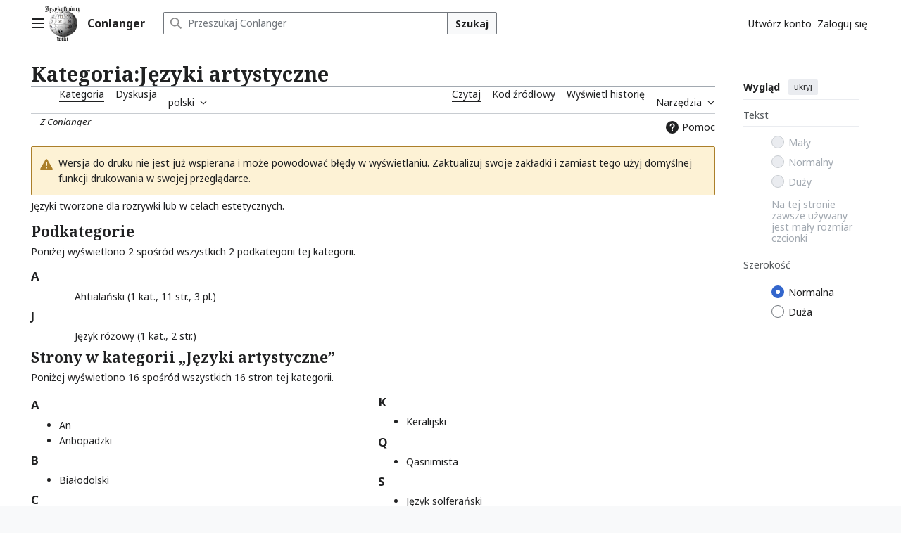

--- FILE ---
content_type: text/html; charset=UTF-8
request_url: https://jezykotw.webd.pl/w/index.php?title=Kategoria:J%C4%99zyki_artystyczne&printable=yes
body_size: 8546
content:
<!DOCTYPE html>
<html class="client-nojs vector-feature-language-in-header-enabled vector-feature-language-in-main-page-header-disabled vector-feature-page-tools-pinned-disabled vector-feature-toc-pinned-clientpref-1 vector-feature-main-menu-pinned-disabled vector-feature-limited-width-clientpref-1 vector-feature-limited-width-content-disabled vector-feature-custom-font-size-clientpref--excluded vector-feature-appearance-pinned-clientpref-1 vector-feature-night-mode-disabled skin-theme-clientpref-day vector-sticky-header-enabled vector-toc-not-available" lang="pl" dir="ltr">
<head>
<meta charset="UTF-8">
<title>Kategoria:Języki artystyczne – Conlanger</title>
<script>(function(){var className="client-js vector-feature-language-in-header-enabled vector-feature-language-in-main-page-header-disabled vector-feature-page-tools-pinned-disabled vector-feature-toc-pinned-clientpref-1 vector-feature-main-menu-pinned-disabled vector-feature-limited-width-clientpref-1 vector-feature-limited-width-content-disabled vector-feature-custom-font-size-clientpref--excluded vector-feature-appearance-pinned-clientpref-1 vector-feature-night-mode-disabled skin-theme-clientpref-day vector-sticky-header-enabled vector-toc-not-available";var cookie=document.cookie.match(/(?:^|; )jezykotw_wikimwclientpreferences=([^;]+)/);if(cookie){cookie[1].split('%2C').forEach(function(pref){className=className.replace(new RegExp('(^| )'+pref.replace(/-clientpref-\w+$|[^\w-]+/g,'')+'-clientpref-\\w+( |$)'),'$1'+pref+'$2');});}document.documentElement.className=className;}());RLCONF={"wgBreakFrames":false,"wgSeparatorTransformTable":[",\t."," \t,"],"wgDigitTransformTable":["",""],"wgDefaultDateFormat":"dmy","wgMonthNames":["","styczeń","luty","marzec","kwiecień","maj","czerwiec","lipiec","sierpień","wrzesień","październik","listopad","grudzień"],"wgRequestId":"b2f4aa00d1577a1370a5a958","wgCanonicalNamespace":"Category","wgCanonicalSpecialPageName":false,"wgNamespaceNumber":14,"wgPageName":"Kategoria:Języki_artystyczne","wgTitle":"Języki artystyczne","wgCurRevisionId":3681,"wgRevisionId":3681,"wgArticleId":822,"wgIsArticle":true,"wgIsRedirect":false,"wgAction":"view","wgUserName":null,"wgUserGroups":["*"],"wgCategories":["Języki sztuczne"],"wgPageViewLanguage":"pl","wgPageContentLanguage":"pl","wgPageContentModel":"wikitext","wgRelevantPageName":"Kategoria:Języki_artystyczne","wgRelevantArticleId":822,"wgIsProbablyEditable":false,"wgRelevantPageIsProbablyEditable":false,"wgRestrictionEdit":[],"wgRestrictionMove":[],"wgCiteReferencePreviewsActive":true,"wgConfirmEditCaptchaNeededForGenericEdit":false,"wgMediaViewerOnClick":true,"wgMediaViewerEnabledByDefault":true,"wgPopupsFlags":0,"wgVisualEditor":{"pageLanguageCode":"pl","pageLanguageDir":"ltr","pageVariantFallbacks":"pl"},"wgEditSubmitButtonLabelPublish":false,"wgCheckUserClientHintsHeadersJsApi":["brands","architecture","bitness","fullVersionList","mobile","model","platform","platformVersion"]};
RLSTATE={"site.styles":"ready","user.styles":"ready","user":"ready","user.options":"loading","mediawiki.codex.messagebox.styles":"ready","mediawiki.action.styles":"ready","ext.categoryTree.styles":"ready","mediawiki.helplink":"ready","skins.vector.search.codex.styles":"ready","skins.vector.styles":"ready","skins.vector.icons":"ready","ext.tmh.player.styles":"ready","ext.visualEditor.desktopArticleTarget.noscript":"ready"};RLPAGEMODULES=["ext.categoryTree","site","mediawiki.page.ready","skins.vector.js","ext.popups","ext.tmh.player","ext.visualEditor.desktopArticleTarget.init","ext.visualEditor.targetLoader","ext.checkUser.clientHints"];</script>
<script>(RLQ=window.RLQ||[]).push(function(){mw.loader.impl(function(){return["user.options@12s5i",function($,jQuery,require,module){mw.user.tokens.set({"patrolToken":"+\\","watchToken":"+\\","csrfToken":"+\\"});
}];});});</script>
<link rel="stylesheet" href="/w/load.php?lang=pl&amp;modules=ext.categoryTree.styles%7Cext.tmh.player.styles%7Cext.visualEditor.desktopArticleTarget.noscript%7Cmediawiki.action.styles%7Cmediawiki.codex.messagebox.styles%7Cmediawiki.helplink%7Cskins.vector.icons%2Cstyles%7Cskins.vector.search.codex.styles&amp;only=styles&amp;printable=1&amp;skin=vector-2022">
<script async="" src="/w/load.php?lang=pl&amp;modules=startup&amp;only=scripts&amp;printable=1&amp;raw=1&amp;skin=vector-2022"></script>
<meta name="ResourceLoaderDynamicStyles" content="">
<link rel="stylesheet" href="/w/load.php?lang=pl&amp;modules=site.styles&amp;only=styles&amp;printable=1&amp;skin=vector-2022">
<meta name="generator" content="MediaWiki 1.45.1">
<meta name="robots" content="noindex,follow,max-image-preview:standard">
<meta name="format-detection" content="telephone=no">
<meta name="viewport" content="width=1120">
<link rel="icon" href="https://jezykotw.webd.pl/favicon.ico">
<link rel="search" type="application/opensearchdescription+xml" href="/w/rest.php/v1/search" title="Conlanger (pl)">
<link rel="EditURI" type="application/rsd+xml" href="https://jezykotw.webd.pl/w/api.php?action=rsd">
<link rel="license" href="https://creativecommons.org/licenses/by-nc-sa/4.0/">
<link rel="alternate" type="application/atom+xml" title="Kanał Atom Conlanger" href="/w/index.php?title=Specjalna:Ostatnie_zmiany&amp;feed=atom">
</head>
<body class="skin--responsive skin-vector skin-vector-search-vue mediawiki ltr sitedir-ltr mw-hide-empty-elt ns-14 ns-subject page-Kategoria_Języki_artystyczne rootpage-Kategoria_Języki_artystyczne skin-vector-2022 action-view"><a class="mw-jump-link" href="#bodyContent">Przejdź do zawartości</a>
<div class="vector-header-container">
	<header class="vector-header mw-header no-font-mode-scale">
		<div class="vector-header-start">
			<nav class="vector-main-menu-landmark" aria-label="Witryna">
				
<div id="vector-main-menu-dropdown" class="vector-dropdown vector-main-menu-dropdown vector-button-flush-left vector-button-flush-right"  title="Główne menu" >
	<input type="checkbox" id="vector-main-menu-dropdown-checkbox" role="button" aria-haspopup="true" data-event-name="ui.dropdown-vector-main-menu-dropdown" class="vector-dropdown-checkbox "  aria-label="Menu główne"  >
	<label id="vector-main-menu-dropdown-label" for="vector-main-menu-dropdown-checkbox" class="vector-dropdown-label cdx-button cdx-button--fake-button cdx-button--fake-button--enabled cdx-button--weight-quiet cdx-button--icon-only " aria-hidden="true"  ><span class="vector-icon mw-ui-icon-menu mw-ui-icon-wikimedia-menu"></span>

<span class="vector-dropdown-label-text">Menu główne</span>
	</label>
	<div class="vector-dropdown-content">


				<div id="vector-main-menu-unpinned-container" class="vector-unpinned-container">
		
<div id="vector-main-menu" class="vector-main-menu vector-pinnable-element">
	<div
	class="vector-pinnable-header vector-main-menu-pinnable-header vector-pinnable-header-unpinned"
	data-feature-name="main-menu-pinned"
	data-pinnable-element-id="vector-main-menu"
	data-pinned-container-id="vector-main-menu-pinned-container"
	data-unpinned-container-id="vector-main-menu-unpinned-container"
>
	<div class="vector-pinnable-header-label">Menu główne</div>
	<button class="vector-pinnable-header-toggle-button vector-pinnable-header-pin-button" data-event-name="pinnable-header.vector-main-menu.pin">przypnij</button>
	<button class="vector-pinnable-header-toggle-button vector-pinnable-header-unpin-button" data-event-name="pinnable-header.vector-main-menu.unpin">ukryj</button>
</div>

	
<div id="p-navigation" class="vector-menu mw-portlet mw-portlet-navigation"  >
	<div class="vector-menu-heading">
		Nawigacja
	</div>
	<div class="vector-menu-content">
		
		<ul class="vector-menu-content-list">
			
			<li id="n-mainpage" class="mw-list-item"><a href="/wiki/Strona_g%C5%82%C3%B3wna" title="Zobacz stronę główną [z]" accesskey="z"><span>Strona główna</span></a></li><li id="n-Forum" class="mw-list-item"><a rel="nofollow" href="http://jezykotw.webd.pl/f/index.php"><span>Forum</span></a></li><li id="n-Discord" class="mw-list-item"><a rel="nofollow" href="https://jezykotw.webd.pl/f/index.php/board,15.0.html"><span>Discord</span></a></li><li id="n-recentchanges" class="mw-list-item"><a href="/wiki/Specjalna:Ostatnie_zmiany" title="Lista ostatnich zmian w Conlanger. [r]" accesskey="r"><span>Ostatnie zmiany</span></a></li>
		</ul>
		
	</div>
</div>

	
<div id="p-Języki_i_światy" class="vector-menu mw-portlet mw-portlet-Języki_i_światy"  >
	<div class="vector-menu-heading">
		Języki i światy
	</div>
	<div class="vector-menu-content">
		
		<ul class="vector-menu-content-list">
			
			<li id="n-Języki-sztuczne" class="mw-list-item"><a href="/wiki/Conlanger:J%C4%99zyki"><span>Języki sztuczne</span></a></li><li id="n-Językoznawstwo" class="mw-list-item"><a href="/wiki/Conlanger:Portal_j%C4%99zykoznawstwo"><span>Językoznawstwo</span></a></li><li id="n-Lista-światów" class="mw-list-item"><a href="/wiki/Conlanger:%C5%9Awiaty"><span>Lista światów</span></a></li><li id="n-Kalendarium" class="mw-list-item"><a href="/wiki/Conlanger:Kalendarium"><span>Kalendarium</span></a></li>
		</ul>
		
	</div>
</div>

<div id="p-Obsługa" class="vector-menu mw-portlet mw-portlet-Obsługa"  >
	<div class="vector-menu-heading">
		Obsługa
	</div>
	<div class="vector-menu-content">
		
		<ul class="vector-menu-content-list">
			
			<li id="n-Strony-pomocy" class="mw-list-item"><a href="/wiki/Pomoc:Wst%C4%99p"><span>Strony pomocy</span></a></li><li id="n-Miejsce-pytań" class="mw-list-item"><a href="/wiki/Conlanger:Bufet"><span>Miejsce pytań</span></a></li><li id="n-Władze-archiwów" class="mw-list-item"><a href="/wiki/Conlanger:Administracja"><span>Władze archiwów</span></a></li><li id="n-randompage" class="mw-list-item"><a href="/wiki/Specjalna:Losowa_strona" title="Załaduj losową stronę [x]" accesskey="x"><span>Losowa strona</span></a></li>
		</ul>
		
	</div>
</div>

</div>

				</div>

	</div>
</div>

		</nav>
			
<a href="/wiki/Strona_g%C5%82%C3%B3wna" class="mw-logo">
	<img class="mw-logo-icon" src="/w/cw.png" alt="" aria-hidden="true" height="50" width="50">
	<span class="mw-logo-container skin-invert">
		<strong class="mw-logo-wordmark">Conlanger</strong>
	</span>
</a>

		</div>
		<div class="vector-header-end">
			
<div id="p-search" role="search" class="vector-search-box-vue  vector-search-box-collapses vector-search-box-show-thumbnail vector-search-box-auto-expand-width vector-search-box">
	<a href="/wiki/Specjalna:Szukaj" class="cdx-button cdx-button--fake-button cdx-button--fake-button--enabled cdx-button--weight-quiet cdx-button--icon-only search-toggle" title="Przeszukaj Conlanger [f]" accesskey="f"><span class="vector-icon mw-ui-icon-search mw-ui-icon-wikimedia-search"></span>

<span>Szukaj</span>
	</a>
	<div class="vector-typeahead-search-container">
		<div class="cdx-typeahead-search cdx-typeahead-search--show-thumbnail cdx-typeahead-search--auto-expand-width">
			<form action="/w/index.php" id="searchform" class="cdx-search-input cdx-search-input--has-end-button">
				<div id="simpleSearch" class="cdx-search-input__input-wrapper"  data-search-loc="header-moved">
					<div class="cdx-text-input cdx-text-input--has-start-icon">
						<input
							class="cdx-text-input__input mw-searchInput" autocomplete="off"
							 type="search" name="search" placeholder="Przeszukaj Conlanger" aria-label="Przeszukaj Conlanger" autocapitalize="sentences" spellcheck="false" title="Przeszukaj Conlanger [f]" accesskey="f" id="searchInput"
							>
						<span class="cdx-text-input__icon cdx-text-input__start-icon"></span>
					</div>
					<input type="hidden" name="title" value="Specjalna:Szukaj">
				</div>
				<button class="cdx-button cdx-search-input__end-button">Szukaj</button>
			</form>
		</div>
	</div>
</div>

			<nav class="vector-user-links vector-user-links-wide" aria-label="Narzędzia osobiste">
	<div class="vector-user-links-main">
	
<div id="p-vector-user-menu-preferences" class="vector-menu mw-portlet emptyPortlet"  >
	<div class="vector-menu-content">
		
		<ul class="vector-menu-content-list">
			
			
		</ul>
		
	</div>
</div>

	
<div id="p-vector-user-menu-userpage" class="vector-menu mw-portlet emptyPortlet"  >
	<div class="vector-menu-content">
		
		<ul class="vector-menu-content-list">
			
			
		</ul>
		
	</div>
</div>

	<nav class="vector-appearance-landmark" aria-label="Wygląd">
		
<div id="vector-appearance-dropdown" class="vector-dropdown "  title="Zmień rozmiar czcionki, szerokość oraz kolorystykę strony" >
	<input type="checkbox" id="vector-appearance-dropdown-checkbox" role="button" aria-haspopup="true" data-event-name="ui.dropdown-vector-appearance-dropdown" class="vector-dropdown-checkbox "  aria-label="Wygląd"  >
	<label id="vector-appearance-dropdown-label" for="vector-appearance-dropdown-checkbox" class="vector-dropdown-label cdx-button cdx-button--fake-button cdx-button--fake-button--enabled cdx-button--weight-quiet cdx-button--icon-only " aria-hidden="true"  ><span class="vector-icon mw-ui-icon-appearance mw-ui-icon-wikimedia-appearance"></span>

<span class="vector-dropdown-label-text">Wygląd</span>
	</label>
	<div class="vector-dropdown-content">


			<div id="vector-appearance-unpinned-container" class="vector-unpinned-container">
				
			</div>
		
	</div>
</div>

	</nav>
	
<div id="p-vector-user-menu-notifications" class="vector-menu mw-portlet emptyPortlet"  >
	<div class="vector-menu-content">
		
		<ul class="vector-menu-content-list">
			
			
		</ul>
		
	</div>
</div>

	
<div id="p-vector-user-menu-overflow" class="vector-menu mw-portlet"  >
	<div class="vector-menu-content">
		
		<ul class="vector-menu-content-list">
			<li id="pt-createaccount-2" class="user-links-collapsible-item mw-list-item user-links-collapsible-item"><a data-mw="interface" href="/w/index.php?title=Specjalna:Utw%C3%B3rz_konto&amp;returnto=Kategoria%3AJ%C4%99zyki+artystyczne&amp;returntoquery=printable%3Dyes" title="Zachęcamy do stworzenia konta i zalogowania, ale nie jest to obowiązkowe." class=""><span>Utwórz konto</span></a>
</li>
<li id="pt-login-2" class="user-links-collapsible-item mw-list-item user-links-collapsible-item"><a data-mw="interface" href="/w/index.php?title=Specjalna:Zaloguj&amp;returnto=Kategoria%3AJ%C4%99zyki+artystyczne&amp;returntoquery=printable%3Dyes" title="Zachęcamy do zalogowania się, choć nie jest to obowiązkowe. [o]" accesskey="o" class=""><span>Zaloguj się</span></a>
</li>

			
		</ul>
		
	</div>
</div>

	</div>
	
<div id="vector-user-links-dropdown" class="vector-dropdown vector-user-menu vector-button-flush-right vector-user-menu-logged-out user-links-collapsible-item"  title="Więcej opcji" >
	<input type="checkbox" id="vector-user-links-dropdown-checkbox" role="button" aria-haspopup="true" data-event-name="ui.dropdown-vector-user-links-dropdown" class="vector-dropdown-checkbox "  aria-label="Narzędzia osobiste"  >
	<label id="vector-user-links-dropdown-label" for="vector-user-links-dropdown-checkbox" class="vector-dropdown-label cdx-button cdx-button--fake-button cdx-button--fake-button--enabled cdx-button--weight-quiet cdx-button--icon-only " aria-hidden="true"  ><span class="vector-icon mw-ui-icon-ellipsis mw-ui-icon-wikimedia-ellipsis"></span>

<span class="vector-dropdown-label-text">Narzędzia osobiste</span>
	</label>
	<div class="vector-dropdown-content">


		
<div id="p-personal" class="vector-menu mw-portlet mw-portlet-personal user-links-collapsible-item"  title="Menu użytkownika" >
	<div class="vector-menu-content">
		
		<ul class="vector-menu-content-list">
			
			<li id="pt-createaccount" class="user-links-collapsible-item mw-list-item"><a href="/w/index.php?title=Specjalna:Utw%C3%B3rz_konto&amp;returnto=Kategoria%3AJ%C4%99zyki+artystyczne&amp;returntoquery=printable%3Dyes" title="Zachęcamy do stworzenia konta i zalogowania, ale nie jest to obowiązkowe."><span class="vector-icon mw-ui-icon-userAdd mw-ui-icon-wikimedia-userAdd"></span> <span>Utwórz konto</span></a></li><li id="pt-login" class="user-links-collapsible-item mw-list-item"><a href="/w/index.php?title=Specjalna:Zaloguj&amp;returnto=Kategoria%3AJ%C4%99zyki+artystyczne&amp;returntoquery=printable%3Dyes" title="Zachęcamy do zalogowania się, choć nie jest to obowiązkowe. [o]" accesskey="o"><span class="vector-icon mw-ui-icon-logIn mw-ui-icon-wikimedia-logIn"></span> <span>Zaloguj się</span></a></li>
		</ul>
		
	</div>
</div>

	
	</div>
</div>

</nav>

		</div>
	</header>
</div>
<div class="mw-page-container">
	<div class="mw-page-container-inner">
		<div class="vector-sitenotice-container">
			<div id="siteNotice"></div>
		</div>
		<div class="vector-column-start">
			<div class="vector-main-menu-container">
		<div id="mw-navigation">
			<nav id="mw-panel" class="vector-main-menu-landmark" aria-label="Witryna">
				<div id="vector-main-menu-pinned-container" class="vector-pinned-container">
				
				</div>
		</nav>
		</div>
	</div>
</div>
		<div class="mw-content-container">
			<main id="content" class="mw-body">
				<header class="mw-body-header vector-page-titlebar no-font-mode-scale">
					<h1 id="firstHeading" class="firstHeading mw-first-heading"><span class="mw-page-title-namespace">Kategoria</span><span class="mw-page-title-separator">:</span><span class="mw-page-title-main">Języki artystyczne</span></h1>
				</header>
				<div class="vector-page-toolbar vector-feature-custom-font-size-clientpref--excluded">
					<div class="vector-page-toolbar-container">
						<div id="left-navigation">
							<nav aria-label="Przestrzenie nazw">
								
<div id="p-associated-pages" class="vector-menu vector-menu-tabs mw-portlet mw-portlet-associated-pages"  >
	<div class="vector-menu-content">
		
		<ul class="vector-menu-content-list">
			
			<li id="ca-nstab-category" class="selected vector-tab-noicon mw-list-item"><a href="/wiki/Kategoria:J%C4%99zyki_artystyczne" title="Zobacz stronę kategorii [c]" accesskey="c"><span>Kategoria</span></a></li><li id="ca-talk" class="new vector-tab-noicon mw-list-item"><a href="/w/index.php?title=Dyskusja_kategorii:J%C4%99zyki_artystyczne&amp;action=edit&amp;redlink=1" rel="discussion" class="new" title="Dyskusja o zawartości tej strony (strona nie istnieje) [t]" accesskey="t"><span>Dyskusja</span></a></li>
		</ul>
		
	</div>
</div>

								
<div id="vector-variants-dropdown" class="vector-dropdown emptyPortlet"  >
	<input type="checkbox" id="vector-variants-dropdown-checkbox" role="button" aria-haspopup="true" data-event-name="ui.dropdown-vector-variants-dropdown" class="vector-dropdown-checkbox " aria-label="Zmień wariant języka"   >
	<label id="vector-variants-dropdown-label" for="vector-variants-dropdown-checkbox" class="vector-dropdown-label cdx-button cdx-button--fake-button cdx-button--fake-button--enabled cdx-button--weight-quiet" aria-hidden="true"  ><span class="vector-dropdown-label-text">polski</span>
	</label>
	<div class="vector-dropdown-content">


					
<div id="p-variants" class="vector-menu mw-portlet mw-portlet-variants emptyPortlet"  >
	<div class="vector-menu-content">
		
		<ul class="vector-menu-content-list">
			
			
		</ul>
		
	</div>
</div>

				
	</div>
</div>

							</nav>
						</div>
						<div id="right-navigation" class="vector-collapsible">
							<nav aria-label="Widok">
								
<div id="p-views" class="vector-menu vector-menu-tabs mw-portlet mw-portlet-views"  >
	<div class="vector-menu-content">
		
		<ul class="vector-menu-content-list">
			
			<li id="ca-view" class="selected vector-tab-noicon mw-list-item"><a href="/wiki/Kategoria:J%C4%99zyki_artystyczne"><span>Czytaj</span></a></li><li id="ca-viewsource" class="vector-tab-noicon mw-list-item"><a href="/w/index.php?title=Kategoria:J%C4%99zyki_artystyczne&amp;action=edit" title="Ta strona jest zabezpieczona. Możesz zobaczyć kod źródłowy. [e]" accesskey="e"><span>Kod źródłowy</span></a></li><li id="ca-history" class="vector-tab-noicon mw-list-item"><a href="/w/index.php?title=Kategoria:J%C4%99zyki_artystyczne&amp;action=history" title="Starsze wersje tej strony [h]" accesskey="h"><span>Wyświetl historię</span></a></li>
		</ul>
		
	</div>
</div>

							</nav>
				
							<nav class="vector-page-tools-landmark" aria-label="Narzędzia dla stron">
								
<div id="vector-page-tools-dropdown" class="vector-dropdown vector-page-tools-dropdown"  >
	<input type="checkbox" id="vector-page-tools-dropdown-checkbox" role="button" aria-haspopup="true" data-event-name="ui.dropdown-vector-page-tools-dropdown" class="vector-dropdown-checkbox "  aria-label="Narzędzia"  >
	<label id="vector-page-tools-dropdown-label" for="vector-page-tools-dropdown-checkbox" class="vector-dropdown-label cdx-button cdx-button--fake-button cdx-button--fake-button--enabled cdx-button--weight-quiet" aria-hidden="true"  ><span class="vector-dropdown-label-text">Narzędzia</span>
	</label>
	<div class="vector-dropdown-content">


									<div id="vector-page-tools-unpinned-container" class="vector-unpinned-container">
						
<div id="vector-page-tools" class="vector-page-tools vector-pinnable-element">
	<div
	class="vector-pinnable-header vector-page-tools-pinnable-header vector-pinnable-header-unpinned"
	data-feature-name="page-tools-pinned"
	data-pinnable-element-id="vector-page-tools"
	data-pinned-container-id="vector-page-tools-pinned-container"
	data-unpinned-container-id="vector-page-tools-unpinned-container"
>
	<div class="vector-pinnable-header-label">Narzędzia</div>
	<button class="vector-pinnable-header-toggle-button vector-pinnable-header-pin-button" data-event-name="pinnable-header.vector-page-tools.pin">przypnij</button>
	<button class="vector-pinnable-header-toggle-button vector-pinnable-header-unpin-button" data-event-name="pinnable-header.vector-page-tools.unpin">ukryj</button>
</div>

	
<div id="p-cactions" class="vector-menu mw-portlet mw-portlet-cactions emptyPortlet vector-has-collapsible-items"  title="Więcej opcji" >
	<div class="vector-menu-heading">
		Działania
	</div>
	<div class="vector-menu-content">
		
		<ul class="vector-menu-content-list">
			
			<li id="ca-more-view" class="selected vector-more-collapsible-item mw-list-item"><a href="/wiki/Kategoria:J%C4%99zyki_artystyczne"><span>Czytaj</span></a></li><li id="ca-more-viewsource" class="vector-more-collapsible-item mw-list-item"><a href="/w/index.php?title=Kategoria:J%C4%99zyki_artystyczne&amp;action=edit"><span>Kod źródłowy</span></a></li><li id="ca-more-history" class="vector-more-collapsible-item mw-list-item"><a href="/w/index.php?title=Kategoria:J%C4%99zyki_artystyczne&amp;action=history"><span>Wyświetl historię</span></a></li>
		</ul>
		
	</div>
</div>

<div id="p-tb" class="vector-menu mw-portlet mw-portlet-tb"  >
	<div class="vector-menu-heading">
		Ogólne
	</div>
	<div class="vector-menu-content">
		
		<ul class="vector-menu-content-list">
			
			<li id="t-whatlinkshere" class="mw-list-item"><a href="/wiki/Specjalna:Linkuj%C4%85ce/Kategoria:J%C4%99zyki_artystyczne" title="Pokaż listę wszystkich stron linkujących do tej strony [j]" accesskey="j"><span>Linkujące</span></a></li><li id="t-recentchangeslinked" class="mw-list-item"><a href="/wiki/Specjalna:Zmiany_w_linkowanych/Kategoria:J%C4%99zyki_artystyczne" rel="nofollow" title="Ostatnie zmiany w stronach, do których ta strona linkuje [k]" accesskey="k"><span>Zmiany w linkowanych</span></a></li><li id="t-permalink" class="mw-list-item"><a href="/w/index.php?title=Kategoria:J%C4%99zyki_artystyczne&amp;oldid=3681" title="Stały link do tej wersji tej strony"><span>Link do tej wersji</span></a></li><li id="t-info" class="mw-list-item"><a href="/w/index.php?title=Kategoria:J%C4%99zyki_artystyczne&amp;action=info" title="Więcej informacji na temat tej strony"><span>Informacje o tej stronie</span></a></li>
		</ul>
		
	</div>
</div>

</div>

									</div>
				
	</div>
</div>

							</nav>
						</div>
					</div>
				</div>
				<div class="vector-column-end no-font-mode-scale">
					<div class="vector-sticky-pinned-container">
						<nav class="vector-page-tools-landmark" aria-label="Narzędzia dla stron">
							<div id="vector-page-tools-pinned-container" class="vector-pinned-container">
				
							</div>
		</nav>
						<nav class="vector-appearance-landmark" aria-label="Wygląd">
							<div id="vector-appearance-pinned-container" class="vector-pinned-container">
				<div id="vector-appearance" class="vector-appearance vector-pinnable-element">
	<div
	class="vector-pinnable-header vector-appearance-pinnable-header vector-pinnable-header-pinned"
	data-feature-name="appearance-pinned"
	data-pinnable-element-id="vector-appearance"
	data-pinned-container-id="vector-appearance-pinned-container"
	data-unpinned-container-id="vector-appearance-unpinned-container"
>
	<div class="vector-pinnable-header-label">Wygląd</div>
	<button class="vector-pinnable-header-toggle-button vector-pinnable-header-pin-button" data-event-name="pinnable-header.vector-appearance.pin">przypnij</button>
	<button class="vector-pinnable-header-toggle-button vector-pinnable-header-unpin-button" data-event-name="pinnable-header.vector-appearance.unpin">ukryj</button>
</div>


</div>

							</div>
		</nav>
					</div>
				</div>
				<div id="bodyContent" class="vector-body" aria-labelledby="firstHeading" data-mw-ve-target-container>
					<div class="vector-body-before-content">
							<div class="mw-indicators">
		<div id="mw-indicator-mw-helplink" class="mw-indicator"><a href="https://www.mediawiki.org/wiki/Special:MyLanguage/Help:Categories" target="_blank" class="mw-helplink"><span class="mw-helplink-icon"></span>Pomoc</a></div>
		</div>

						<div id="siteSub" class="noprint">Z Conlanger</div>
					</div>
					<div id="contentSub"><div id="mw-content-subtitle"></div></div>
					
					
					<div id="mw-content-text" class="mw-body-content"><div class="cdx-message--warning cdx-message cdx-message--block"><span class="cdx-message__icon"></span><div class="cdx-message__content">Wersja do druku nie jest już wspierana i może powodować błędy w wyświetlaniu. Zaktualizuj swoje zakładki i zamiast tego użyj domyślnej funkcji drukowania w swojej przeglądarce.</div></div><div class="mw-content-ltr mw-parser-output" lang="pl" dir="ltr"><p>Języki tworzone dla rozrywki lub w celach estetycznych.
</p>
<!-- 
NewPP limit report
Cached time: 20260130063409
Cache expiry: 86400
Reduced expiry: false
Complications: []
CPU time usage: 0.001 seconds
Real time usage: 0.004 seconds
Preprocessor visited node count: 1/1000000
Revision size: 88/2097152 bytes
Post‐expand include size: 0/2097152 bytes
Template argument size: 0/2097152 bytes
Highest expansion depth: 1/100
Expensive parser function count: 0/100
Unstrip recursion depth: 0/20
Unstrip post‐expand size: 0/5000000 bytes
-->
<!--
Transclusion expansion time report (%,ms,calls,template)
100.00%    0.000      1 -total
-->

<!-- Saved in parser cache with key jezykotw_w-w_:pcache:822:|%23|:idhash:canonical and timestamp 20260130063409 and revision id 3681. Rendering was triggered because: page_view
 -->
</div><div class="mw-category-generated" lang="pl" dir="ltr"><div id="mw-subcategories">
<h2>Podkategorie</h2>
<p>Poniżej wyświetlono 2 spośród wszystkich 2 podkategorii tej kategorii.
</p><div lang="pl" dir="ltr" class="mw-content-ltr"><div class="mw-category"><div class="mw-category-group"><h3>A</h3>
<ul><li><div class="CategoryTreeSection"><div class="CategoryTreeItem"><span class="CategoryTreeBullet"><a class="CategoryTreeToggle" data-ct-title="Ahtialański" aria-expanded="false"></a> </span> <bdi dir="ltr"><a href="/wiki/Kategoria:Ahtiala%C5%84ski" title="Kategoria:Ahtialański">Ahtialański</a></bdi> <span title="Zawiera 1 podkategorię, 11 stron i 3 pliki" dir="ltr">(1 kat., 11 str., 3 pl.)</span></div><div class="CategoryTreeChildren" style="display:none"></div></div></li></ul></div><div class="mw-category-group"><h3>J</h3>
<ul><li><div class="CategoryTreeSection"><div class="CategoryTreeItem"><span class="CategoryTreeBullet"><a class="CategoryTreeToggle" data-ct-title="Język_różowy" aria-expanded="false"></a> </span> <bdi dir="ltr"><a href="/wiki/Kategoria:J%C4%99zyk_r%C3%B3%C5%BCowy" title="Kategoria:Język różowy">Język różowy</a></bdi> <span title="Zawiera 1 podkategorię, 2 strony i 0 plików" dir="ltr">(1 kat., 2 str.)</span></div><div class="CategoryTreeChildren" style="display:none"></div></div></li></ul></div></div></div>
</div><div id="mw-pages">
<h2>Strony w kategorii „Języki artystyczne”</h2>
<p>Poniżej wyświetlono 16 spośród wszystkich 16 stron tej kategorii.
</p><div lang="pl" dir="ltr" class="mw-content-ltr"><div class="mw-category mw-category-columns"><div class="mw-category-group"><h3>A</h3>
<ul><li><a href="/wiki/An" title="An">An</a></li>
<li><a href="/wiki/Anbopadzki" title="Anbopadzki">Anbopadzki</a></li></ul></div><div class="mw-category-group"><h3>B</h3>
<ul><li><a href="/wiki/Bia%C5%82odolski" title="Białodolski">Białodolski</a></li></ul></div><div class="mw-category-group"><h3>C</h3>
<ul><li><a href="/wiki/Chomicki" title="Chomicki">Chomicki</a></li></ul></div><div class="mw-category-group"><h3>D</h3>
<ul><li><a href="/wiki/Darol" title="Darol">Darol</a></li></ul></div><div class="mw-category-group"><h3>F</h3>
<ul><li><a href="/wiki/Feldzki" title="Feldzki">Feldzki</a></li></ul></div><div class="mw-category-group"><h3>I</h3>
<ul><li><a href="/wiki/Irpi%C5%84ski" title="Irpiński">Irpiński</a></li></ul></div><div class="mw-category-group"><h3>J</h3>
<ul><li><a href="/wiki/J%C4%99zyk_r%C3%B3%C5%BCowy" title="Język różowy">Język różowy</a></li></ul></div><div class="mw-category-group"><h3>K</h3>
<ul><li><a href="/wiki/Keralijski" title="Keralijski">Keralijski</a></li></ul></div><div class="mw-category-group"><h3>Q</h3>
<ul><li><a href="/wiki/Qasnimista" title="Qasnimista">Qasnimista</a></li></ul></div><div class="mw-category-group"><h3>S</h3>
<ul><li><a href="/wiki/J%C4%99zyk_solfera%C5%84ski" title="Język solferański">Język solferański</a></li>
<li><a href="/wiki/Szebaski" title="Szebaski">Szebaski</a></li></ul></div><div class="mw-category-group"><h3>T</h3>
<ul><li><a href="/wiki/Tina_Landryna" title="Tina Landryna">Tina Landryna</a></li></ul></div><div class="mw-category-group"><h3>U</h3>
<ul><li><a href="/wiki/Utwory_w_j%C4%99zyku_salladorskim" title="Utwory w języku salladorskim">Utwory w języku salladorskim</a></li></ul></div><div class="mw-category-group"><h3>Y</h3>
<ul><li><a href="/wiki/Ymnicki" title="Ymnicki">Ymnicki</a></li></ul></div><div class="mw-category-group"><h3>Ę</h3>
<ul><li><a href="/wiki/%C4%98mucki" title="Ęmucki">Ęmucki</a></li></ul></div></div></div>
</div></div>
<div class="printfooter" data-nosnippet="">Źródło: „<a dir="ltr" href="https://jezykotw.webd.pl/w/index.php?title=Kategoria:Języki_artystyczne&amp;oldid=3681">https://jezykotw.webd.pl/w/index.php?title=Kategoria:Języki_artystyczne&amp;oldid=3681</a>”</div></div>
					<div id="catlinks" class="catlinks" data-mw="interface"><div id="mw-normal-catlinks" class="mw-normal-catlinks"><a href="/wiki/Specjalna:Kategorie" title="Specjalna:Kategorie">Kategoria</a>: <ul><li><a href="/wiki/Kategoria:J%C4%99zyki_sztuczne" title="Kategoria:Języki sztuczne">Języki sztuczne</a></li></ul></div></div>
				</div>
			</main>
			
		</div>
		<div class="mw-footer-container">
			
<footer id="footer" class="mw-footer" >
	<ul id="footer-info">
	<li id="footer-info-lastmod"> Tę stronę ostatnio edytowano 25 kwi 2011, 17:36.</li>
	<li id="footer-info-copyright">Treść udostępniana na licencji <a class="external" rel="nofollow" href="https://creativecommons.org/licenses/by-nc-sa/4.0/">Creative Commons – za uznaniem autora, bez użycia komercyjnego, na tych samych zasadach</a>, jeśli nie podano inaczej.</li>
</ul>

	<ul id="footer-places">
	<li id="footer-places-privacy"><a href="/wiki/Conlanger:Polityka_prywatno%C5%9Bci">Polityka prywatności</a></li>
	<li id="footer-places-about"><a href="/wiki/Conlanger:O_Conlanger">O Conlanger</a></li>
	<li id="footer-places-disclaimers"><a href="/wiki/Conlanger:Informacje_prawne">Informacje prawne</a></li>
</ul>

	<ul id="footer-icons" class="noprint">
	<li id="footer-copyrightico"><a href="https://creativecommons.org/licenses/by-nc-sa/4.0/" class="cdx-button cdx-button--fake-button cdx-button--size-large cdx-button--fake-button--enabled"><img src="/w/resources/assets/licenses/cc-by-nc-sa.png" alt="Creative Commons – za uznaniem autora, bez użycia komercyjnego, na tych samych zasadach" width="88" height="31" loading="lazy"></a></li>
	<li id="footer-poweredbyico"><a href="https://www.mediawiki.org/" class="cdx-button cdx-button--fake-button cdx-button--size-large cdx-button--fake-button--enabled"><picture><source media="(min-width: 500px)" srcset="/w/resources/assets/poweredby_mediawiki.svg" width="88" height="31"><img src="/w/resources/assets/mediawiki_compact.svg" alt="Powered by MediaWiki" lang="en" width="25" height="25" loading="lazy"></picture></a></li>
</ul>

</footer>

		</div>
	</div> 
</div> 
<div class="vector-header-container vector-sticky-header-container no-font-mode-scale">
	<div id="vector-sticky-header" class="vector-sticky-header">
		<div class="vector-sticky-header-start">
			<div class="vector-sticky-header-icon-start vector-button-flush-left vector-button-flush-right" aria-hidden="true">
				<button class="cdx-button cdx-button--weight-quiet cdx-button--icon-only vector-sticky-header-search-toggle" tabindex="-1" data-event-name="ui.vector-sticky-search-form.icon"><span class="vector-icon mw-ui-icon-search mw-ui-icon-wikimedia-search"></span>

<span>Szukaj</span>
			</button>
		</div>
			
		<div role="search" class="vector-search-box-vue  vector-search-box-show-thumbnail vector-search-box">
			<div class="vector-typeahead-search-container">
				<div class="cdx-typeahead-search cdx-typeahead-search--show-thumbnail">
					<form action="/w/index.php" id="vector-sticky-search-form" class="cdx-search-input cdx-search-input--has-end-button">
						<div  class="cdx-search-input__input-wrapper"  data-search-loc="header-moved">
							<div class="cdx-text-input cdx-text-input--has-start-icon">
								<input
									class="cdx-text-input__input mw-searchInput" autocomplete="off"
									
									type="search" name="search" placeholder="Przeszukaj Conlanger">
								<span class="cdx-text-input__icon cdx-text-input__start-icon"></span>
							</div>
							<input type="hidden" name="title" value="Specjalna:Szukaj">
						</div>
						<button class="cdx-button cdx-search-input__end-button">Szukaj</button>
					</form>
				</div>
			</div>
		</div>
		<div class="vector-sticky-header-context-bar">
				<div class="vector-sticky-header-context-bar-primary" aria-hidden="true" ><span class="mw-page-title-namespace">Kategoria</span><span class="mw-page-title-separator">:</span><span class="mw-page-title-main">Języki artystyczne</span></div>
			</div>
		</div>
		<div class="vector-sticky-header-end" aria-hidden="true">
			<div class="vector-sticky-header-icons">
				<a href="#" class="cdx-button cdx-button--fake-button cdx-button--fake-button--enabled cdx-button--weight-quiet cdx-button--icon-only" id="ca-talk-sticky-header" tabindex="-1" data-event-name="talk-sticky-header"><span class="vector-icon mw-ui-icon-speechBubbles mw-ui-icon-wikimedia-speechBubbles"></span>

<span></span>
			</a>
			<a href="#" class="cdx-button cdx-button--fake-button cdx-button--fake-button--enabled cdx-button--weight-quiet cdx-button--icon-only" id="ca-subject-sticky-header" tabindex="-1" data-event-name="subject-sticky-header"><span class="vector-icon mw-ui-icon-article mw-ui-icon-wikimedia-article"></span>

<span></span>
			</a>
			<a href="#" class="cdx-button cdx-button--fake-button cdx-button--fake-button--enabled cdx-button--weight-quiet cdx-button--icon-only" id="ca-history-sticky-header" tabindex="-1" data-event-name="history-sticky-header"><span class="vector-icon mw-ui-icon-wikimedia-history mw-ui-icon-wikimedia-wikimedia-history"></span>

<span></span>
			</a>
			<a href="#" class="cdx-button cdx-button--fake-button cdx-button--fake-button--enabled cdx-button--weight-quiet cdx-button--icon-only mw-watchlink" id="ca-watchstar-sticky-header" tabindex="-1" data-event-name="watch-sticky-header"><span class="vector-icon mw-ui-icon-wikimedia-star mw-ui-icon-wikimedia-wikimedia-star"></span>

<span></span>
			</a>
			<a href="#" class="cdx-button cdx-button--fake-button cdx-button--fake-button--enabled cdx-button--weight-quiet cdx-button--icon-only reading-lists-bookmark" id="ca-bookmark-sticky-header" tabindex="-1" data-event-name="watch-sticky-bookmark"><span class="vector-icon mw-ui-icon-wikimedia-bookmarkOutline mw-ui-icon-wikimedia-wikimedia-bookmarkOutline"></span>

<span></span>
			</a>
			<a href="#" class="cdx-button cdx-button--fake-button cdx-button--fake-button--enabled cdx-button--weight-quiet cdx-button--icon-only" id="ca-edit-sticky-header" tabindex="-1" data-event-name="wikitext-edit-sticky-header"><span class="vector-icon mw-ui-icon-wikimedia-wikiText mw-ui-icon-wikimedia-wikimedia-wikiText"></span>

<span></span>
			</a>
			<a href="#" class="cdx-button cdx-button--fake-button cdx-button--fake-button--enabled cdx-button--weight-quiet cdx-button--icon-only" id="ca-ve-edit-sticky-header" tabindex="-1" data-event-name="ve-edit-sticky-header"><span class="vector-icon mw-ui-icon-wikimedia-edit mw-ui-icon-wikimedia-wikimedia-edit"></span>

<span></span>
			</a>
			<a href="#" class="cdx-button cdx-button--fake-button cdx-button--fake-button--enabled cdx-button--weight-quiet cdx-button--icon-only" id="ca-viewsource-sticky-header" tabindex="-1" data-event-name="ve-edit-protected-sticky-header"><span class="vector-icon mw-ui-icon-wikimedia-editLock mw-ui-icon-wikimedia-wikimedia-editLock"></span>

<span></span>
			</a>
		</div>
			<div class="vector-sticky-header-buttons">
				<a href="#" class="cdx-button cdx-button--fake-button cdx-button--fake-button--enabled cdx-button--weight-quiet cdx-button--action-progressive" id="ca-addsection-sticky-header" tabindex="-1" data-event-name="addsection-sticky-header"><span class="vector-icon mw-ui-icon-speechBubbleAdd-progressive mw-ui-icon-wikimedia-speechBubbleAdd-progressive"></span>

<span>Dodaj temat</span>
			</a>
		</div>
			<div class="vector-sticky-header-icon-end">
				<div class="vector-user-links">
				</div>
			</div>
		</div>
	</div>
</div>
<div class="mw-portlet mw-portlet-dock-bottom emptyPortlet" id="p-dock-bottom">
	<ul>
		
	</ul>
</div>
<script>(RLQ=window.RLQ||[]).push(function(){mw.config.set({"wgBackendResponseTime":275,"wgPageParseReport":{"limitreport":{"cputime":"0.001","walltime":"0.004","ppvisitednodes":{"value":1,"limit":1000000},"revisionsize":{"value":88,"limit":2097152},"postexpandincludesize":{"value":0,"limit":2097152},"templateargumentsize":{"value":0,"limit":2097152},"expansiondepth":{"value":1,"limit":100},"expensivefunctioncount":{"value":0,"limit":100},"unstrip-depth":{"value":0,"limit":20},"unstrip-size":{"value":0,"limit":5000000},"timingprofile":["100.00%    0.000      1 -total"]},"cachereport":{"timestamp":"20260130063409","ttl":86400,"transientcontent":false}}});});</script>
</body>
</html>

--- FILE ---
content_type: text/css; charset=utf-8
request_url: https://jezykotw.webd.pl/w/load.php?lang=pl&modules=site.styles&only=styles&printable=1&skin=vector-2022
body_size: 1596
content:
@import url(https://fonts.googleapis.com/css2?family=Amiri:ital,wght@0,400;0,700;1,400;1,700&family=Cardo:ital,wght@0,400;0,700;1,400&family=Charis+SIL:ital,wght@0,400;0,700;1,400;1,700&family=EB+Garamond:ital,wght@0,400..800;1,400..800&family=Gentium+Plus:ital,wght@0,400;0,700;1,400;1,700&family=Noto+Sans+Anatolian+Hieroglyphs&family=Noto+Sans+Cypro+Minoan&family=Noto+Sans+Linear+A&family=Noto+Sans+Linear+B&family=Noto+Sans+Mongolian&family=Noto+Sans+Old+Sogdian&family=Noto+Sans+Sogdian&family=Noto+Sans:ital,wght@0,100..900;1,100..900&family=Noto+Serif:ital,wght@0,100..900;1,100..900&family=Scheherazade+New:wght@400;500;600;700&display=swap);@import url(https://fonts.googleapis.com/css2?family=Noto+Sans+Yi&display=swap);@font-face{font-family:"Aegyptus";src:url(https://jezykotw.webd.pl/w/fonts/Aegyptus.otf)}@font-face{font-family:"Serto";src:url(https://jezykotw.webd.pl/w/fonts/Serto.otf)}@font-face{font-family:"Damase";src:url(https://jezykotw.webd.pl/w/fonts/Damase.ttf)}@font-face{font-family:"CnfNA";src:url(https://jezykotw.webd.pl/w/fonts/CuneiformNA.ttf)}@font-face{font-family:"CnfOB";src:url(https://jezykotw.webd.pl/w/fonts/CuneiformOB.ttf)}@font-face{font-family:"Kherinean";src:url(https://jezykotw.webd.pl/w/fonts/Kherinean-Regular.ttf)}@font-face{font-family:"Ragul";src:url(https://jezykotw.webd.pl/w/fonts/Ragul.ttf)}@font-face{font-family:"Olseski";src:url(https://jezykotw.webd.pl/w/fonts/Olseski.ttf)}@font-face{font-family:"DoolittleGaramond-Italic";src:url(https://jezykotw.webd.pl/w/fonts/DoolittleGaramond-Italic.otf)}@font-face{font-family:"DoolittleGaramond-Regular";src:url(https://jezykotw.webd.pl/w/fonts/DoolittleGaramond-Regular.otf)}body{font-family:"Noto Sans",sans-serif}#content h1,#content h2{font-family:"Noto Serif",serif}#sgWstep{width:50%}#sgWstep div p{margin:0}#sgWstep div strong{font-size:18pt;font-weight:normal}#sgArtMies{width:33%}#sgQLinks ul,#sgQLinks li{list-style:none;margin-left:0;margin-right:0;padding:0}#sgWConlangach{text-align:center;clear:both}#sgBloki{width:99%;margin-top:0.2em}#sgBloki table{width:100%;text-align:center;background:none}.sgKolumna{width:50%;display:block}.sgKolumna .sgPudlo{min-height:25em}.sgPudlo{margin:3px 1px;border:1px solid #c9c9ff;color:#000;background-color:#f3f3ff;display:block}.sgPudlo h2{font-size:12pt;font-weight:bold;border-bottom:none;padding:0;margin:0.5em}.sgPudloTresc{padding:0;margin:0.5em}.sgKolumna .sgPudloTresc p{text-indent:2em}.radnon{border-radius:8px;-moz-border-radius:8px}.radtop{border-radius:8px 8px 0 0;-moz-border-radius:8px 8px 0 0}.radbot{border-radius:0 0 8px 8px;-moz-border-radius:0 0 8px 8px}.allpagesredirect{font-size:90%;font-style:italic}table.wikitable table.reset,table.wikitable table.reset th,table.wikitable table.reset td{background:none;border:none}#polytonic{font-family:"Athena Unicode",Gentium,"Palatino Linotype","Arial Unicode MS","Lucida Sans Unicode","Lucida Grande",Code2000;font-family :inherit}table.prettytable{margin:1em 1em 1em 0;border-collapse:collapse}table.prettytable th,table.prettytable td{border:1px #aaaaaa solid;padding:0.2em}table.prettytable th{background:#f2f0f0;text-align:center}table.prettytable caption{margin-left:inherit;margin-right:inherit}.collapseLink{cursor:pointer}.collapseButton{float:right;font-weight:normal;text-align:right;width:auto}.ipa{font-family:'DejaVu Sans','Charis SIL','Segoe UI','Microsoft Sans Serif','MS Mincho','Arial Unicode MS','Doulos SIL','Lucida Sans Unicode','Chrysanthi Unicode',Gentium,GentiumAlt,Code2000,'TITUS Cyberbit Basic','Bitstream Cyberbit','Hiragino Kaku Gothic Pro','Matrix Unicode';font-size:14px}#requestWikiData{display:none}#siteSub{display:inline;padding-left:1em;font-size:95%;font-weight:normal;font-style:italic}.infobox{border:1px solid #aaa;background-color:#f8f8f8;border-collapse:collapse;color:black;font-size:90%;text-align:left;margin-bottom:0.5em;margin-left:1em;border-spacing:0;float:right;clear:right;width:250px}.infobox td,.infobox th{vertical-align:top}.infobox caption{font-size:larger;margin-left:inherit}.infobox.bordered{border-collapse:collapse}.infobox.bordered td,.infobox.bordered th{border:1px solid #aaa}.infobox.bordered .borderless td,.infobox.bordered .borderless th{border:0}.infobox.sisterproject{width:20em;font-size:90%}.infobox.bordered .mergedtoprow td,.infobox.bordered .mergedtoprow th{border:0;border-top:1px solid #aaa;border-right:1px solid #aaa}.infobox.bordered .mergedrow td,.infobox.bordered .mergedrow th{border:0;border-right:1px solid #aaa}.infobox ul,ol{margin-top:0px}.emmut{font-family:'Emmut Gos','Emmut Neote';font-size:10px}.hiddenStructure{display:none;speak:none}span.rok-kyonu{text-decoration:underline dotted;font-weight:bold}span.rok-ery-kyonu{text-decoration:underline;text-decoration-style:dotted;font-weight:bold }.wojna-intro{max-width:500px;width:500px}.jezyk-intro{max-width:400px;width:400px}.panstwo-intro{max-width:500px;width:500px}.region-intro{max-width:350px;width:350px}@media (max-width:720px){.intro-base{max-width:100% !important;width:100% !important;margin:0}.intro-base img{max-width:100% !important;width:auto !important;height:auto !important}.intro-base span.mw-tmh-player{width:100% !important}}

--- FILE ---
content_type: text/css; charset=utf-8
request_url: https://fonts.googleapis.com/css2?family=Noto+Sans+Yi&display=swap
body_size: 242
content:
/* yi */
@font-face {
  font-family: 'Noto Sans Yi';
  font-style: normal;
  font-weight: 400;
  font-display: swap;
  src: url(https://fonts.gstatic.com/s/notosansyi/v22/sJoD3LFXjsSdcnzn071rO3aZ41rIF1sCN6EW.woff2) format('woff2');
  unicode-range: U+02C7, U+02D8-02D9, U+02DB, U+03C0, U+200C-200D, U+2010-2011, U+202F, U+2219, U+2460-2473, U+25CC, U+3000-3003, U+3005, U+3008-301B, U+30FB, U+A000-A48C, U+A490-A4C6, U+FE00, U+FF01-FF02, U+FF08-FF09, U+FF0C, U+FF0E-FF0F, U+FF1A-FF1B, U+FF1F, U+FF3B, U+FF3D, U+FF5B-FF5E, U+FF61-FF65;
}
/* latin-ext */
@font-face {
  font-family: 'Noto Sans Yi';
  font-style: normal;
  font-weight: 400;
  font-display: swap;
  src: url(https://fonts.gstatic.com/s/notosansyi/v22/sJoD3LFXjsSdcnzn071rO3aZzFrIF1sCN6EW.woff2) format('woff2');
  unicode-range: U+0100-02BA, U+02BD-02C5, U+02C7-02CC, U+02CE-02D7, U+02DD-02FF, U+0304, U+0308, U+0329, U+1D00-1DBF, U+1E00-1E9F, U+1EF2-1EFF, U+2020, U+20A0-20AB, U+20AD-20C0, U+2113, U+2C60-2C7F, U+A720-A7FF;
}
/* latin */
@font-face {
  font-family: 'Noto Sans Yi';
  font-style: normal;
  font-weight: 400;
  font-display: swap;
  src: url(https://fonts.gstatic.com/s/notosansyi/v22/sJoD3LFXjsSdcnzn071rO3aZwlrIF1sCNw.woff2) format('woff2');
  unicode-range: U+0000-00FF, U+0131, U+0152-0153, U+02BB-02BC, U+02C6, U+02DA, U+02DC, U+0304, U+0308, U+0329, U+2000-206F, U+20AC, U+2122, U+2191, U+2193, U+2212, U+2215, U+FEFF, U+FFFD;
}


--- FILE ---
content_type: text/javascript; charset=utf-8
request_url: https://jezykotw.webd.pl/w/load.php?lang=pl&modules=startup&only=scripts&printable=1&raw=1&skin=vector-2022
body_size: 13046
content:
function isCompatible(){return!!('querySelector'in document&&'localStorage'in window&&typeof Promise==='function'&&Promise.prototype['finally']&&/./g.flags==='g'&&(function(){try{new Function('async (a = 0,) => a');return true;}catch(e){return false;}}()));}if(!isCompatible()){document.documentElement.className=document.documentElement.className.replace(/(^|\s)client-js(\s|$)/,'$1client-nojs$2');while(window.NORLQ&&NORLQ[0]){NORLQ.shift()();}NORLQ={push:function(fn){fn();}};RLQ={push:function(){}};}else{if(window.performance&&performance.mark){performance.mark('mwStartup');}(function(){'use strict';var con=window.console;function Map(){this.values=Object.create(null);}Map.prototype={constructor:Map,get:function(selection,fallback){if(arguments.length<2){fallback=null;}if(typeof selection==='string'){return selection in this.values?this.values[selection]:fallback;}var results;if(Array.isArray(selection)){results={};for(var i=0;i<selection.length;i++){if(typeof selection[i]==='string'){
results[selection[i]]=selection[i]in this.values?this.values[selection[i]]:fallback;}}return results;}if(selection===undefined){results={};for(var key in this.values){results[key]=this.values[key];}return results;}return fallback;},set:function(selection,value){if(arguments.length>1){if(typeof selection==='string'){this.values[selection]=value;return true;}}else if(typeof selection==='object'){for(var key in selection){this.values[key]=selection[key];}return true;}return false;},exists:function(selection){return typeof selection==='string'&&selection in this.values;}};var log=function(){};log.warn=Function.prototype.bind.call(con.warn,con);var mw={now:function(){var perf=window.performance;var navStart=perf&&perf.timing&&perf.timing.navigationStart;mw.now=navStart&&perf.now?function(){return navStart+perf.now();}:Date.now;return mw.now();},trackQueue:[],trackError:function(data){if(mw.track){mw.track('resourceloader.exception',data);}else{mw.trackQueue.push({topic:'resourceloader.exception',args:[data]});
}var e=data.exception;var msg=(e?'Exception':'Error')+' in '+data.source+(data.module?' in module '+data.module:'')+(e?':':'.');con.log(msg);if(e){con.warn(e);}},Map:Map,config:new Map(),messages:new Map(),templates:new Map(),log:log};window.mw=window.mediaWiki=mw;window.QUnit=undefined;}());(function(){'use strict';var store,hasOwn=Object.hasOwnProperty;function fnv132(str){var hash=0x811C9DC5;for(var i=0;i<str.length;i++){hash+=(hash<<1)+(hash<<4)+(hash<<7)+(hash<<8)+(hash<<24);hash^=str.charCodeAt(i);}hash=(hash>>>0).toString(36).slice(0,5);while(hash.length<5){hash='0'+hash;}return hash;}var registry=Object.create(null),sources=Object.create(null),handlingPendingRequests=false,pendingRequests=[],queue=[],jobs=[],willPropagate=false,errorModules=[],baseModules=["jquery","mediawiki.base"],marker=document.querySelector('meta[name="ResourceLoaderDynamicStyles"]'),lastCssBuffer;function addToHead(el,nextNode){if(nextNode&&nextNode.parentNode){nextNode.parentNode.insertBefore(el,nextNode);
}else{document.head.appendChild(el);}}function newStyleTag(text,nextNode){var el=document.createElement('style');el.appendChild(document.createTextNode(text));addToHead(el,nextNode);return el;}function flushCssBuffer(cssBuffer){if(cssBuffer===lastCssBuffer){lastCssBuffer=null;}newStyleTag(cssBuffer.cssText,marker);for(var i=0;i<cssBuffer.callbacks.length;i++){cssBuffer.callbacks[i]();}}function addEmbeddedCSS(cssText,callback){if(!lastCssBuffer||cssText.startsWith('@import')){lastCssBuffer={cssText:'',callbacks:[]};requestAnimationFrame(flushCssBuffer.bind(null,lastCssBuffer));}lastCssBuffer.cssText+='\n'+cssText;lastCssBuffer.callbacks.push(callback);}function getCombinedVersion(modules){var hashes=modules.reduce(function(result,module){return result+registry[module].version;},'');return fnv132(hashes);}function allReady(modules){for(var i=0;i<modules.length;i++){if(mw.loader.getState(modules[i])!=='ready'){return false;}}return true;}function allWithImplicitReady(module){return allReady(registry[module].dependencies)&&
(baseModules.includes(module)||allReady(baseModules));}function anyFailed(modules){for(var i=0;i<modules.length;i++){var state=mw.loader.getState(modules[i]);if(state==='error'||state==='missing'){return modules[i];}}return false;}function doPropagation(){var didPropagate=true;var module;while(didPropagate){didPropagate=false;while(errorModules.length){var errorModule=errorModules.shift(),baseModuleError=baseModules.includes(errorModule);for(module in registry){if(registry[module].state!=='error'&&registry[module].state!=='missing'){if(baseModuleError&&!baseModules.includes(module)){registry[module].state='error';didPropagate=true;}else if(registry[module].dependencies.includes(errorModule)){registry[module].state='error';errorModules.push(module);didPropagate=true;}}}}for(module in registry){if(registry[module].state==='loaded'&&allWithImplicitReady(module)){execute(module);didPropagate=true;}}for(var i=0;i<jobs.length;i++){var job=jobs[i];var failed=anyFailed(job.dependencies);if(failed!==false||allReady(job.dependencies)){
jobs.splice(i,1);i-=1;try{if(failed!==false&&job.error){job.error(new Error('Failed dependency: '+failed),job.dependencies);}else if(failed===false&&job.ready){job.ready();}}catch(e){mw.trackError({exception:e,source:'load-callback'});}didPropagate=true;}}}willPropagate=false;}function setAndPropagate(module,state){registry[module].state=state;if(state==='ready'){store.add(module);}else if(state==='error'||state==='missing'){errorModules.push(module);}else if(state!=='loaded'){return;}if(willPropagate){return;}willPropagate=true;mw.requestIdleCallback(doPropagation,{timeout:1});}function sortDependencies(module,resolved,unresolved){if(!(module in registry)){throw new Error('Unknown module: '+module);}if(typeof registry[module].skip==='string'){var skip=(new Function(registry[module].skip)());registry[module].skip=!!skip;if(skip){registry[module].dependencies=[];setAndPropagate(module,'ready');return;}}if(!unresolved){unresolved=new Set();}var deps=registry[module].dependencies;
unresolved.add(module);for(var i=0;i<deps.length;i++){if(!resolved.includes(deps[i])){if(unresolved.has(deps[i])){throw new Error('Circular reference detected: '+module+' -> '+deps[i]);}sortDependencies(deps[i],resolved,unresolved);}}resolved.push(module);}function resolve(modules){var resolved=baseModules.slice();for(var i=0;i<modules.length;i++){sortDependencies(modules[i],resolved);}return resolved;}function resolveStubbornly(modules){var resolved=baseModules.slice();for(var i=0;i<modules.length;i++){var saved=resolved.slice();try{sortDependencies(modules[i],resolved);}catch(err){resolved=saved;mw.log.warn('Skipped unavailable module '+modules[i]);if(modules[i]in registry){mw.trackError({exception:err,source:'resolve'});}}}return resolved;}function resolveRelativePath(relativePath,basePath){var relParts=relativePath.match(/^((?:\.\.?\/)+)(.*)$/);if(!relParts){return null;}var baseDirParts=basePath.split('/');baseDirParts.pop();var prefixes=relParts[1].split('/');prefixes.pop();var prefix;
var reachedRoot=false;while((prefix=prefixes.pop())!==undefined){if(prefix==='..'){reachedRoot=!baseDirParts.length||reachedRoot;if(!reachedRoot){baseDirParts.pop();}else{baseDirParts.push(prefix);}}}return(baseDirParts.length?baseDirParts.join('/')+'/':'')+relParts[2];}function makeRequireFunction(moduleObj,basePath){return function require(moduleName){var fileName=resolveRelativePath(moduleName,basePath);if(fileName===null){return mw.loader.require(moduleName);}if(hasOwn.call(moduleObj.packageExports,fileName)){return moduleObj.packageExports[fileName];}var scriptFiles=moduleObj.script.files;if(!hasOwn.call(scriptFiles,fileName)){throw new Error('Cannot require undefined file '+fileName);}var result,fileContent=scriptFiles[fileName];if(typeof fileContent==='function'){var moduleParam={exports:{}};fileContent(makeRequireFunction(moduleObj,fileName),moduleParam,moduleParam.exports);result=moduleParam.exports;}else{result=fileContent;}moduleObj.packageExports[fileName]=result;return result;
};}function addScript(src,callback,modules){var script=document.createElement('script');script.src=src;function onComplete(){if(script.parentNode){script.parentNode.removeChild(script);}if(callback){callback();callback=null;}}script.onload=onComplete;script.onerror=function(){onComplete();if(modules){for(var i=0;i<modules.length;i++){setAndPropagate(modules[i],'error');}}};document.head.appendChild(script);return script;}function queueModuleScript(src,moduleName,callback){pendingRequests.push(function(){if(moduleName!=='jquery'){window.require=mw.loader.require;window.module=registry[moduleName].module;}addScript(src,function(){delete window.module;callback();if(pendingRequests[0]){pendingRequests.shift()();}else{handlingPendingRequests=false;}});});if(!handlingPendingRequests&&pendingRequests[0]){handlingPendingRequests=true;pendingRequests.shift()();}}function addLink(url,media,nextNode){var el=document.createElement('link');el.rel='stylesheet';if(media){el.media=media;}el.href=url;
addToHead(el,nextNode);return el;}function globalEval(code){var script=document.createElement('script');script.text=code;document.head.appendChild(script);script.parentNode.removeChild(script);}function indirectEval(code){(1,eval)(code);}function enqueue(dependencies,ready,error){if(allReady(dependencies)){if(ready){ready();}return;}var failed=anyFailed(dependencies);if(failed!==false){if(error){error(new Error('Dependency '+failed+' failed to load'),dependencies);}return;}if(ready||error){jobs.push({dependencies:dependencies.filter(function(module){var state=registry[module].state;return state==='registered'||state==='loaded'||state==='loading'||state==='executing';}),ready:ready,error:error});}dependencies.forEach(function(module){if(registry[module].state==='registered'&&!queue.includes(module)){queue.push(module);}});mw.loader.work();}function execute(module){if(registry[module].state!=='loaded'){throw new Error('Module in state "'+registry[module].state+'" may not execute: '+module);
}registry[module].state='executing';var runScript=function(){var script=registry[module].script;var markModuleReady=function(){setAndPropagate(module,'ready');};var nestedAddScript=function(arr,offset){if(offset>=arr.length){markModuleReady();return;}queueModuleScript(arr[offset],module,function(){nestedAddScript(arr,offset+1);});};try{if(Array.isArray(script)){nestedAddScript(script,0);}else if(typeof script==='function'){if(module==='jquery'){script();}else{script(window.$,window.$,mw.loader.require,registry[module].module);}markModuleReady();}else if(typeof script==='object'&&script!==null){var mainScript=script.files[script.main];if(typeof mainScript!=='function'){throw new Error('Main file in module '+module+' must be a function');}mainScript(makeRequireFunction(registry[module],script.main),registry[module].module,registry[module].module.exports);markModuleReady();}else if(typeof script==='string'){globalEval(script);markModuleReady();}else{markModuleReady();}}catch(e){
setAndPropagate(module,'error');mw.trackError({exception:e,module:module,source:'module-execute'});}};if(registry[module].deprecationWarning){mw.log.warn(registry[module].deprecationWarning);}if(registry[module].messages){mw.messages.set(registry[module].messages);}if(registry[module].templates){mw.templates.set(module,registry[module].templates);}var cssPending=0;var cssHandle=function(){cssPending++;return function(){cssPending--;if(cssPending===0){var runScriptCopy=runScript;runScript=undefined;runScriptCopy();}};};var style=registry[module].style;if(style){if('css'in style){for(var i=0;i<style.css.length;i++){addEmbeddedCSS(style.css[i],cssHandle());}}if('url'in style){for(var media in style.url){var urls=style.url[media];for(var j=0;j<urls.length;j++){addLink(urls[j],media,marker);}}}}if(module==='user'){var siteDeps;var siteDepErr;try{siteDeps=resolve(['site']);}catch(e){siteDepErr=e;runScript();}if(!siteDepErr){enqueue(siteDeps,runScript,runScript);}}else if(cssPending===0){
runScript();}}function sortQuery(o){var sorted={};var list=[];for(var key in o){list.push(key);}list.sort();for(var i=0;i<list.length;i++){sorted[list[i]]=o[list[i]];}return sorted;}function buildModulesString(moduleMap){var str=[];var list=[];var p;function restore(suffix){return p+suffix;}for(var prefix in moduleMap){p=prefix===''?'':prefix+'.';str.push(p+moduleMap[prefix].join(','));list.push.apply(list,moduleMap[prefix].map(restore));}return{str:str.join('|'),list:list};}function makeQueryString(params){var str='';for(var key in params){str+=(str?'&':'')+encodeURIComponent(key)+'='+encodeURIComponent(params[key]);}return str;}function batchRequest(batch){if(!batch.length){return;}var sourceLoadScript,currReqBase,moduleMap;function doRequest(){var query=Object.create(currReqBase),packed=buildModulesString(moduleMap);query.modules=packed.str;query.version=getCombinedVersion(packed.list);query=sortQuery(query);addScript(sourceLoadScript+'?'+makeQueryString(query),null,packed.list);}
batch.sort();var reqBase={"lang":"pl","skin":"vector-2022"};var splits=Object.create(null);for(var b=0;b<batch.length;b++){var bSource=registry[batch[b]].source;var bGroup=registry[batch[b]].group;if(!splits[bSource]){splits[bSource]=Object.create(null);}if(!splits[bSource][bGroup]){splits[bSource][bGroup]=[];}splits[bSource][bGroup].push(batch[b]);}for(var source in splits){sourceLoadScript=sources[source];for(var group in splits[source]){var modules=splits[source][group];currReqBase=Object.create(reqBase);if(group===0&&mw.config.get('wgUserName')!==null){currReqBase.user=mw.config.get('wgUserName');}var currReqBaseLength=makeQueryString(currReqBase).length+23;var length=0;moduleMap=Object.create(null);for(var i=0;i<modules.length;i++){var lastDotIndex=modules[i].lastIndexOf('.'),prefix=modules[i].slice(0,Math.max(0,lastDotIndex)),suffix=modules[i].slice(lastDotIndex+1),bytesAdded=moduleMap[prefix]?suffix.length+3:modules[i].length+3;if(length&&length+currReqBaseLength+bytesAdded>mw.loader.maxQueryLength){
doRequest();length=0;moduleMap=Object.create(null);}if(!moduleMap[prefix]){moduleMap[prefix]=[];}length+=bytesAdded;moduleMap[prefix].push(suffix);}doRequest();}}}function asyncEval(implementations,cb,offset){if(!implementations.length){return;}offset=offset||0;mw.requestIdleCallback(function(deadline){asyncEvalTask(deadline,implementations,cb,offset);});}function asyncEvalTask(deadline,implementations,cb,offset){for(var i=offset;i<implementations.length;i++){if(deadline.timeRemaining()<=0){asyncEval(implementations,cb,i);return;}try{indirectEval(implementations[i]);}catch(err){cb(err);}}}function getModuleKey(module){return module in registry?(module+'@'+registry[module].version):null;}function splitModuleKey(key){var index=key.lastIndexOf('@');if(index===-1||index===0){return{name:key,version:''};}return{name:key.slice(0,index),version:key.slice(index+1)};}function registerOne(module,version,dependencies,group,source,skip){if(module in registry){throw new Error('module already registered: '+module);
}registry[module]={module:{exports:{}},packageExports:{},version:version||'',dependencies:dependencies||[],group:typeof group==='undefined'?null:group,source:typeof source==='string'?source:'local',state:'registered',skip:typeof skip==='string'?skip:null};}mw.loader={moduleRegistry:registry,maxQueryLength:2000,addStyleTag:newStyleTag,addScriptTag:addScript,addLinkTag:addLink,enqueue:enqueue,resolve:resolve,work:function(){store.init();var q=queue.length,storedImplementations=[],storedNames=[],requestNames=[],batch=new Set();while(q--){var module=queue[q];if(mw.loader.getState(module)==='registered'&&!batch.has(module)){registry[module].state='loading';batch.add(module);var implementation=store.get(module);if(implementation){storedImplementations.push(implementation);storedNames.push(module);}else{requestNames.push(module);}}}queue=[];asyncEval(storedImplementations,function(err){store.stats.failed++;store.clear();mw.trackError({exception:err,source:'store-eval'});var failed=storedNames.filter(function(name){
return registry[name].state==='loading';});batchRequest(failed);});batchRequest(requestNames);},addSource:function(ids){for(var id in ids){if(id in sources){throw new Error('source already registered: '+id);}sources[id]=ids[id];}},register:function(modules){if(typeof modules!=='object'){registerOne.apply(null,arguments);return;}function resolveIndex(dep){return typeof dep==='number'?modules[dep][0]:dep;}for(var i=0;i<modules.length;i++){var deps=modules[i][2];if(deps){for(var j=0;j<deps.length;j++){deps[j]=resolveIndex(deps[j]);}}registerOne.apply(null,modules[i]);}},implement:function(module,script,style,messages,templates,deprecationWarning){var split=splitModuleKey(module),name=split.name,version=split.version;if(!(name in registry)){mw.loader.register(name);}if(registry[name].script!==undefined){throw new Error('module already implemented: '+name);}registry[name].version=version;registry[name].declarator=null;registry[name].script=script;registry[name].style=style;registry[name].messages=messages;
registry[name].templates=templates;registry[name].deprecationWarning=deprecationWarning;if(registry[name].state!=='error'&&registry[name].state!=='missing'){setAndPropagate(name,'loaded');}},impl:function(declarator){var data=declarator(),module=data[0],script=data[1]||null,style=data[2]||null,messages=data[3]||null,templates=data[4]||null,deprecationWarning=data[5]||null,split=splitModuleKey(module),name=split.name,version=split.version;if(!(name in registry)){mw.loader.register(name);}if(registry[name].script!==undefined){throw new Error('module already implemented: '+name);}registry[name].version=version;registry[name].declarator=declarator;registry[name].script=script;registry[name].style=style;registry[name].messages=messages;registry[name].templates=templates;registry[name].deprecationWarning=deprecationWarning;if(registry[name].state!=='error'&&registry[name].state!=='missing'){setAndPropagate(name,'loaded');}},load:function(modules,type){if(typeof modules==='string'&&/^(https?:)?\/?\//.test(modules)){
if(type==='text/css'){addLink(modules);}else if(type==='text/javascript'||type===undefined){addScript(modules);}else{throw new Error('Invalid type '+type);}}else{modules=typeof modules==='string'?[modules]:modules;enqueue(resolveStubbornly(modules));}},state:function(states){for(var module in states){if(!(module in registry)){mw.loader.register(module);}setAndPropagate(module,states[module]);}},getState:function(module){return module in registry?registry[module].state:null;},require:function(moduleName){if(moduleName.startsWith('./')||moduleName.startsWith('../')){throw new Error('Module names cannot start with "./" or "../". Did you mean to use Package files?');}var path;if(window.QUnit){var paths=moduleName.startsWith('@')?/^(@[^/]+\/[^/]+)\/(.*)$/.exec(moduleName):/^([^/]+)\/(.*)$/.exec(moduleName);if(paths){moduleName=paths[1];path=paths[2];}}if(mw.loader.getState(moduleName)!=='ready'){throw new Error('Module "'+moduleName+'" is not loaded');}return path?makeRequireFunction(registry[moduleName],'')('./'+path):
registry[moduleName].module.exports;}};var hasPendingFlush=false,hasPendingWrites=false;function flushWrites(){while(store.queue.length){store.set(store.queue.shift());}if(hasPendingWrites){store.prune();try{localStorage.removeItem(store.key);localStorage.setItem(store.key,JSON.stringify({items:store.items,vary:store.vary,asOf:Math.ceil(Date.now()/1e7)}));}catch(e){mw.trackError({exception:e,source:'store-localstorage-update'});}}hasPendingFlush=hasPendingWrites=false;}mw.loader.store=store={enabled:null,items:{},queue:[],stats:{hits:0,misses:0,expired:0,failed:0},key:"MediaWikiModuleStore:jezykotw_w",vary:"vector-2022:3:1:pl",init:function(){if(this.enabled===null){this.enabled=false;if(true){this.load();}else{this.clear();}}},load:function(){try{var raw=localStorage.getItem(this.key);this.enabled=true;var data=JSON.parse(raw);if(data&&data.vary===this.vary&&data.items&&Date.now()<(data.asOf*1e7)+259e7){this.items=data.items;}}catch(e){}},get:function(module){if(this.enabled){var key=getModuleKey(module);
if(key in this.items){this.stats.hits++;return this.items[key];}this.stats.misses++;}return false;},add:function(module){if(this.enabled){this.queue.push(module);this.requestUpdate();}},set:function(module){var descriptor=registry[module],key=getModuleKey(module);if(key in this.items||!descriptor||descriptor.state!=='ready'||!descriptor.version||descriptor.group===1||descriptor.group===0||!descriptor.declarator){return;}var script=String(descriptor.declarator);if(script.length>1e5){return;}var srcParts=['mw.loader.impl(',script,');\n'];if(true){srcParts.push('// Saved in localStorage at ',(new Date()).toISOString(),'\n');var sourceLoadScript=sources[descriptor.source];var query=Object.create({"lang":"pl","skin":"vector-2022"});query.modules=module;query.version=getCombinedVersion([module]);query=sortQuery(query);srcParts.push('//# sourceURL=',(new URL(sourceLoadScript,location)).href,'?',makeQueryString(query),'\n');query.sourcemap='1';query=sortQuery(query);srcParts.push(
'//# sourceMappingURL=',sourceLoadScript,'?',makeQueryString(query));}this.items[key]=srcParts.join('');hasPendingWrites=true;},prune:function(){for(var key in this.items){if(getModuleKey(splitModuleKey(key).name)!==key){this.stats.expired++;delete this.items[key];}}},clear:function(){this.items={};try{localStorage.removeItem(this.key);}catch(e){}},requestUpdate:function(){if(!hasPendingFlush){hasPendingFlush=setTimeout(function(){mw.requestIdleCallback(flushWrites);},2000);}}};}());mw.requestIdleCallbackInternal=function(callback){setTimeout(function(){var start=mw.now();callback({didTimeout:false,timeRemaining:function(){return Math.max(0,50-(mw.now()-start));}});},1);};mw.requestIdleCallback=window.requestIdleCallback?window.requestIdleCallback.bind(window):mw.requestIdleCallbackInternal;(function(){var queue;mw.loader.addSource({"local":"/w/load.php"});mw.loader.register([["site","1byfb",[1]],["site.styles","f0sdh",[],2],["filepage","1ljys"],["user","1tdkc",[],0],["user.styles","18fec",[],0],["user.options","12s5i",[],1],["mediawiki.skinning.interface","qnfx6"],["jquery.makeCollapsible.styles","duxz4"],["mediawiki.skinning.content.parsoid","1m9du"],["mediawiki.skinning.typeaheadSearch","iquk1",[34]],["web2017-polyfills","174re",[],null,null,"return'IntersectionObserver'in window\u0026\u0026typeof fetch==='function'\u0026\u0026typeof URL==='function'\u0026\u0026'toJSON'in URL.prototype;"],["jquery","xt2am"],["mediawiki.base","1u6es",[11]],["jquery.chosen","1q9kc"],["jquery.client","5k8ja"],["jquery.confirmable","4ba7f",[104]],["jquery.highlightText","9qzq7",[78]],["jquery.i18n","1tati",[103]],["jquery.lengthLimit","tlk9z",[61]],["jquery.makeCollapsible","5pbyb",[7,78]],["jquery.spinner","iute0",[21]],["jquery.spinner.styles","blql7"],["jquery.suggestions","69w39",[16]],["jquery.tablesorter","1skmb",[24,105,78]],["jquery.tablesorter.styles","19mge"],["jquery.textSelection","1x0f0",[14]],["jquery.ui","zzwzk"],["moment","1c9na",[101,78]],["vue","17txg",[112]],["vuex","16fjm",[28]],["pinia","17tzw",[28]],["@wikimedia/codex","9m5pw",[32,28]],["codex-styles","5psqj"],["mediawiki.codex.messagebox.styles","1rdfp"],["mediawiki.codex.typeaheadSearch","1ddj0",[28]],["mediawiki.template","72v1k"],["mediawiki.template.mustache","1m2gq",[35]],["mediawiki.apipretty","qt7g6"],["mediawiki.api","1a10q",[104]],["mediawiki.content.json","16ex8"],["mediawiki.confirmCloseWindow","170no"],["mediawiki.DateFormatter","e1s59",[5]],["mediawiki.debug","1191k",[204]],["mediawiki.diff","zrg1z",[38]],["mediawiki.diff.styles","1ud7h"],["mediawiki.feedback","4wqa6",[424,212]],["mediawiki.feedlink","642xe"],["mediawiki.filewarning","s5g7f",[204,216]],["mediawiki.ForeignApi","r63m6",[49]],["mediawiki.ForeignApi.core","1b34f",[38,201]],["mediawiki.helplink","5t06n"],["mediawiki.hlist","1ddlc"],["mediawiki.htmlform","8qt2u",[18,78]],["mediawiki.htmlform.ooui","qp5p1",[204]],["mediawiki.htmlform.styles","9ch34"],["mediawiki.htmlform.codex.styles","1og35"],["mediawiki.htmlform.ooui.styles","q10b1"],["mediawiki.inspect","2ufuk",[61,78]],["mediawiki.notification","1vp7v",[78,84]],["mediawiki.notification.convertmessagebox","1qfxt",[58]],["mediawiki.notification.convertmessagebox.styles","15u5e"],["mediawiki.String","rowro"],["mediawiki.pager.styles","clxop"],["mediawiki.pager.codex","127kr"],["mediawiki.pager.codex.styles","1cmww"],["mediawiki.pulsatingdot","mqtzs"],["mediawiki.searchSuggest","1wpcq",[22,38]],["mediawiki.storage","1nf55",[78]],["mediawiki.Title","ruqed",[61,78]],["mediawiki.Upload","1kc0u",[38]],["mediawiki.ForeignUpload","1gd3a",[48,69]],["mediawiki.Upload.Dialog","bhznt",[72]],["mediawiki.Upload.BookletLayout","1fsie",[69,207,212,217,218]],["mediawiki.ForeignStructuredUpload.BookletLayout","1ylc3",[70,72,108,181,174]],["mediawiki.toc","pz67q",[81]],["mediawiki.Uri","q0cxk",[78]],["mediawiki.user","qhmrd",[38,81]],["mediawiki.userSuggest","ba9yz",[22,38]],["mediawiki.util","1xdkt",[14,10]],["mediawiki.checkboxtoggle","11rut"],["mediawiki.checkboxtoggle.styles","vf2f4"],["mediawiki.cookie","1gthw"],["mediawiki.experiments","15xww"],["mediawiki.editfont.styles","cvd37"],["mediawiki.visibleTimeout","40nxy"],["mediawiki.action.edit","aqqie",[25,86,83,177]],["mediawiki.action.edit.styles","1ir95"],["mediawiki.action.edit.collapsibleFooter","1rrl2",[19,67]],["mediawiki.action.edit.preview","1s7yv",[20,114]],["mediawiki.action.history","1c95i",[19]],["mediawiki.action.history.styles","1amqo"],["mediawiki.action.protect","yu9o5",[177]],["mediawiki.action.view.metadata","ajdde",[99]],["mediawiki.editRecovery.postEdit","eap1o"],["mediawiki.editRecovery.edit","1otro",[58,173,220]],["mediawiki.action.view.postEdit","1gk2d",[58,67,163,204,224]],["mediawiki.action.view.redirect","9jbdf"],["mediawiki.action.view.redirectPage","pp9hz"],["mediawiki.action.edit.editWarning","15on3",[25,40,104]],["mediawiki.action.view.filepage","16k0i"],["mediawiki.action.styles","127iq"],["mediawiki.language","16n2f",[102]],["mediawiki.cldr","1dc8t",[103]],["mediawiki.libs.pluralruleparser","1sv4p"],["mediawiki.jqueryMsg","17m5t",[68,101,5]],["mediawiki.language.months","g1cep",[101]],["mediawiki.language.names","6b0lg",[101]],["mediawiki.language.specialCharacters","aoqm9",[101]],["mediawiki.libs.jpegmeta","n7h67"],["mediawiki.page.gallery","p8nmx",[110,78]],["mediawiki.page.gallery.styles","mwzhm"],["mediawiki.page.gallery.slideshow","rgzqd",[207,227,229]],["mediawiki.page.ready","50j0x",[76]],["mediawiki.page.watch.ajax","vjdk3",[76]],["mediawiki.page.preview","4z12j",[19,25,43,44,204]],["mediawiki.page.image.pagination","1qg8v",[20,78]],["mediawiki.page.media","1oc5n"],["mediawiki.rcfilters.filters.base.styles","19e6x"],["mediawiki.rcfilters.highlightCircles.seenunseen.styles","m82be"],["mediawiki.rcfilters.filters.ui","ttf3s",[19,171,213,220,223,224,225,227,228]],["mediawiki.interface.helpers.linker.styles","1biyp"],["mediawiki.interface.helpers.styles","19xma"],["mediawiki.special","53o6e"],["mediawiki.special.apisandbox","1c9pr",[19,194,178,203]],["mediawiki.special.block","12v74",[52,174,193,182,194,191,220]],["mediawiki.misc-authed-ooui","l5yl7",[20,53,171,177]],["mediawiki.misc-authed-pref","19b82",[5]],["mediawiki.misc-authed-curate","q7ply",[13,15,18,20,38]],["mediawiki.special.block.codex","panej",[31,41,40,30]],["mediawiki.protectionIndicators.styles","1f5w9"],["mediawiki.special.changeslist","1gfbq"],["mediawiki.special.changeslist.watchlistexpiry","e4fal",[122,224]],["mediawiki.special.changeslist.enhanced","12qr5"],["mediawiki.special.changeslist.legend","1vbeq"],["mediawiki.special.changeslist.legend.js","13r7x",[81]],["mediawiki.special.contributions","1203g",[19,174,203]],["mediawiki.special.import.styles.ooui","15hlr"],["mediawiki.special.interwiki","1bg2w"],["mediawiki.special.changecredentials","1eqrg"],["mediawiki.special.changeemail","q0qtr"],["mediawiki.special.preferences.ooui","c0a6p",[40,83,59,67,182,177,212]],["mediawiki.special.preferences.styles.ooui","ohl7r"],["mediawiki.special.editrecovery.styles","1k8hm"],["mediawiki.special.editrecovery","j2tq9",[28]],["mediawiki.special.mergeHistory","kgyee"],["mediawiki.special.search","5kwbo",[196]],["mediawiki.special.search.commonsInterwikiWidget","kbek7",[38]],["mediawiki.special.search.interwikiwidget.styles","1ee7a"],["mediawiki.special.search.styles","1krjl"],["mediawiki.special.unwatchedPages","1nsey",[38]],["mediawiki.special.upload","387ut",[20,38,40,108,122,35]],["mediawiki.authenticationPopup","19usx",[20,212]],["mediawiki.authenticationPopup.success","6zddp"],["mediawiki.special.userlogin.common.styles","1f6hw"],["mediawiki.special.userlogin.login.styles","1xca2"],["mediawiki.special.userlogin.authentication-popup","1kcgd"],["mediawiki.special.createaccount","fg0pv",[38]],["mediawiki.special.userlogin.signup.styles","efeh3"],["mediawiki.special.specialpages","lsj8h",[204]],["mediawiki.special.userrights","1xtuw",[18,59]],["mediawiki.special.watchlist","2yp8f",[204,224]],["mediawiki.tempUserBanner.styles","1l03l"],["mediawiki.tempUserBanner","er313",[104]],["mediawiki.tempUserCreated","117j0",[78]],["mediawiki.ui","1d07z"],["mediawiki.ui.checkbox","1f6e4"],["mediawiki.ui.radio","pevd9"],["mediawiki.legacy.messageBox","23k20"],["mediawiki.ui.button","88jak"],["mediawiki.ui.input","yvy56"],["mediawiki.ui.icon","1ptkr"],["mediawiki.widgets","1fvr9",[172,207,217,218]],["mediawiki.widgets.styles","tcu2g"],["mediawiki.widgets.AbandonEditDialog","1ojk5",[212]],["mediawiki.widgets.DateInputWidget","1s67v",[175,27,207,229]],["mediawiki.widgets.DateInputWidget.styles","aq4yz"],["mediawiki.widgets.DateTimeInputWidget.styles","1r6r1"],["mediawiki.widgets.visibleLengthLimit","4i5bv",[18,204]],["mediawiki.widgets.datetime","fmr6b",[176,204,224,228,229]],["mediawiki.widgets.expiry","e4bxs",[178,27,207]],["mediawiki.widgets.CheckMatrixWidget","12rkt",[204]],["mediawiki.widgets.CategoryMultiselectWidget","16sfm",[48,207]],["mediawiki.widgets.SelectWithInputWidget","11wi8",[183,207]],["mediawiki.widgets.SelectWithInputWidget.styles","qbkfg"],["mediawiki.widgets.SizeFilterWidget","1wq5n",[185,207]],["mediawiki.widgets.SizeFilterWidget.styles","16aol"],["mediawiki.widgets.MediaSearch","1hhmh",[48,207]],["mediawiki.widgets.Table","wshq7",[207]],["mediawiki.widgets.TagMultiselectWidget","1y5hq",[207]],["mediawiki.widgets.OrderedMultiselectWidget","1rmms",[207]],["mediawiki.widgets.MenuTagMultiselectWidget","5vc6y",[207]],["mediawiki.widgets.UserInputWidget","gkal4",[207]],["mediawiki.widgets.UsersMultiselectWidget","1nts9",[207]],["mediawiki.widgets.NamespacesMultiselectWidget","1skcg",[171]],["mediawiki.widgets.TitlesMultiselectWidget","1xq8g",[171]],["mediawiki.widgets.TagMultiselectWidget.styles","pqvgn"],["mediawiki.widgets.SearchInputWidget","1m94u",[66,171,224]],["mediawiki.widgets.SearchInputWidget.styles","1784o"],["mediawiki.widgets.ToggleSwitchWidget","1yf2l",[207]],["mediawiki.watchstar.widgets","1wtw1",[203]],["mediawiki.deflate","1kmt8"],["oojs","1u2cw"],["mediawiki.router","1i4ls",[201]],["oojs-ui","19txf",[210,207,212]],["oojs-ui-core","puy5j",[112,201,206,205,214]],["oojs-ui-core.styles","m84nj"],["oojs-ui-core.icons","20gfv"],["oojs-ui-widgets","1hp7d",[204,209]],["oojs-ui-widgets.styles","zw279"],["oojs-ui-widgets.icons","bqakk"],["oojs-ui-toolbars","wznbx",[204,211]],["oojs-ui-toolbars.icons","1tcmb"],["oojs-ui-windows","rpgo6",[204,213]],["oojs-ui-windows.icons","1rmbg"],["oojs-ui.styles.indicators","1byny"],["oojs-ui.styles.icons-accessibility","41i13"],["oojs-ui.styles.icons-alerts","1xmlt"],["oojs-ui.styles.icons-content","1pds8"],["oojs-ui.styles.icons-editing-advanced","1w5g9"],["oojs-ui.styles.icons-editing-citation","1g25j"],["oojs-ui.styles.icons-editing-core","1n42c"],["oojs-ui.styles.icons-editing-functions","k3wbt"],["oojs-ui.styles.icons-editing-list","1qxg9"],["oojs-ui.styles.icons-editing-styling","geg58"],["oojs-ui.styles.icons-interactions","18ib9"],["oojs-ui.styles.icons-layout","e5oqw"],["oojs-ui.styles.icons-location","t2fz3"],["oojs-ui.styles.icons-media","2e5je"],["oojs-ui.styles.icons-moderation","wd97b"],["oojs-ui.styles.icons-movement","w0a20"],["oojs-ui.styles.icons-user","1hed3"],["oojs-ui.styles.icons-wikimedia","1rzow"],["skins.monobook.styles","19jvc"],["skins.monobook.scripts","cwf9f",[76,216]],["skins.timeless","e5r0a"],["skins.timeless.js","15mj7"],["skins.vector.search.codex.styles","1kerp"],["skins.vector.search","1i215",[9]],["skins.vector.styles.legacy","1bi62"],["skins.vector.styles","154ug"],["skins.vector.icons.js","1nla9"],["skins.vector.icons","1ia3t"],["skins.vector.clientPreferences","1tti4",[76]],["skins.vector.js","kya78",[82,113,67,242,240]],["skins.vector.legacy.js","1wgbo",[112]],["skins.citizen.styles","1bj2g"],["skins.citizen.codex.styles","hbg9a"],["skins.citizen.styles.fonts.cjk","1mclr"],["skins.citizen.styles.fonts.ar","1srdx"],["skins.citizen.scripts","1wxqg",[112,67]],["skins.citizen.search","5r0l7",[67,36,76]],["skins.citizen.preferences","1ughu",[67]],["skins.citizen.serviceWorker","2pz2j"],["skins.citizen.commandPalette","1e1se",[67,30,254]],["skins.citizen.commandPalette.codex","18d6u",[28]],["skins.citizen.icons","fkqd8"],["ext.cite.styles","117uf"],["ext.cite.parsoid.styles","193kb"],["ext.cite.ux-enhancements","ncgbm"],["ext.cite.community-configuration","1fq4c",[28]],["ext.citeThisPage","huq58"],["ext.charinsert","1szkj",[25]],["ext.charinsert.styles","17hc7"],["ext.confirmEdit.editPreview.ipwhitelist.styles","nwoqf"],["ext.confirmEdit.visualEditor","bl2yi",[417]],["ext.confirmEdit.simpleCaptcha","1cj5u"],["ext.confirmEdit.turnstile.visualEditor","1pbm6",[10]],["mmv","1yqbq",[271]],["mmv.codex","1b8f4"],["mmv.ui.reuse","3d06a",[171,268]],["mmv.ui.restriction","1dlj9"],["mmv.bootstrap","1rjg9",[202,67,76,268]],["ext.templateData","1h8cy"],["ext.templateDataGenerator.editPage","8oiwy"],["ext.templateDataGenerator.data","1in81",[201]],["ext.templateDataGenerator.editTemplatePage.loading","1fb90"],["ext.templateDataGenerator.editTemplatePage","rcnfa",[272,277,274,25,418,207,212,224,225,228]],["ext.templateData.images","1qh5m"],["ext.templateData.templateDiscovery","1qryw",[67,171,224,228,229]],["ext.discussionTools.init.styles","c47dk"],["ext.discussionTools.debug.styles","xf7lx"],["ext.discussionTools.init","1pp1x",[279,282,333,67,27,212,311]],["ext.discussionTools.minervaicons","gpcxt"],["ext.discussionTools.debug","mlyrl",[281]],["ext.discussionTools.ReplyWidget","1emiq",[417,281,337,346,366,364,345,83,104,76,173,177,207,214]],["ext.categoryTree","1c5v0",[38]],["ext.categoryTree.styles","1birc"],["ext.popups.icons","52qqq"],["ext.popups","5v5uo"],["ext.popups.main","fojgf",[82,67,76]],["ext.wikiEditor","c7sbu",[25,26,107,171,219,220,222,223,227,35],3],["ext.wikiEditor.styles","pgt7x",[],3],["ext.wikiEditor.images","cki7q"],["ext.wikiEditor.realtimepreview","olwgr",[290,292,114,65,67,224]],["ext.tmh.video-js","1xh12"],["ext.tmh.videojs-ogvjs","1begb",[303,294]],["ext.tmh.player","1tbjq",[302,299,68]],["ext.tmh.player.dialog","164mc",[298,212]],["ext.tmh.player.inline","atd5j",[302,294,68]],["ext.tmh.player.styles","dl9j1"],["ext.tmh.transcodetable","nq58i",[203]],["ext.tmh.timedtextpage.styles","bfqwg"],["ext.tmh.OgvJsSupport","kckt1"],["ext.tmh.OgvJs","5tcrw",[302]],["embedPlayerIframeStyle","zgah7"],["socket.io","f0oz7"],["peerjs","1a7xj"],["dompurify","13psx"],["color-picker","1udyk"],["unicodejs","ir5wo"],["papaparse","1b87h"],["rangefix","mtvel"],["spark-md5","1ewgr"],["ext.visualEditor.supportCheck","jj8np",[],4],["ext.visualEditor.sanitize","1nl3k",[307,334],4],["ext.visualEditor.progressBarWidget","hy81x",[],4],["ext.visualEditor.tempWikitextEditorWidget","vbaxg",[83,76],4],["ext.visualEditor.desktopArticleTarget.init","4gepy",[315,313,316,330,25,112,67],4],["ext.visualEditor.desktopArticleTarget.noscript","6yllo"],["ext.visualEditor.targetLoader","16q9d",[333,330,25,67,76],4],["ext.visualEditor.desktopTarget","1w8kr",[],4],["ext.visualEditor.desktopArticleTarget","xjnft",[337,334,342,320,335,348,104,78],4],["ext.visualEditor.mobileArticleTarget","1mf7e",[337,334,343,335,347,352],4],["ext.visualEditor.collabTarget","1a4z9",[335,341,83,171,224,225],4],["ext.visualEditor.collabTarget.desktop","1uvrf",[323,342,320,348],4],["ext.visualEditor.collabTarget.mobile","115w7",[323,343,347],4],["ext.visualEditor.collabTarget.init","1glbc",[313,171,203],4],["ext.visualEditor.collabTarget.init.styles","1i21t"],["ext.visualEditor.collab","wa249",[308,339,306]],["ext.visualEditor.ve","19fgx",[],4],["ext.visualEditor.track","10mz7",[329],4],["ext.visualEditor.editCheck","1go82",[336],4],["ext.visualEditor.core.utils","1fbrx",[330,203],4],["ext.visualEditor.core.utils.parsing","pxlsz",[329],4],["ext.visualEditor.base","bex0y",[332,333,309],4],["ext.visualEditor.mediawiki","1x8p8",[334,319,23,418,106],4],["ext.visualEditor.mwsave","1mpio",[346,18,20,43,44,224],4],["ext.visualEditor.articleTarget","16jfz",[347,336,95,173],4],["ext.visualEditor.data","fmx1p",[335]],["ext.visualEditor.core","ve17o",[314,313,310,311,312],4],["ext.visualEditor.commentAnnotation","1kali",[339],4],["ext.visualEditor.rebase","12oxq",[308,357,340,230,305],4],["ext.visualEditor.core.desktop","t2org",[339],4],["ext.visualEditor.core.mobile","1vudk",[339],4],["ext.visualEditor.welcome","m5m0l",[203],4],["ext.visualEditor.switching","1pj8e",[203,215,218,220],4],["ext.visualEditor.mwcore","1qem0",[358,335,345,344,121,65,8,171],4],["ext.visualEditor.mwextensions","19txf",[338,367,363,349,365,351,362,352,354],4],["ext.visualEditor.mwextensions.desktop","19txf",[347,353,73],4],["ext.visualEditor.mwformatting","ntjq0",[346],4],["ext.visualEditor.mwimage.core","1e7dr",[346],4],["ext.visualEditor.mwimage","1jk4k",[368,350,186,27,227],4],["ext.visualEditor.mwlink","e5xw5",[346],4],["ext.visualEditor.mwmeta","jxhi4",[352,97],4],["ext.visualEditor.mwtransclusion","16qw2",[346,191],4],["treeDiffer","1o9nz"],["diffMatchPatch","1s80q"],["ext.visualEditor.checkList","1xw8b",[339],4],["ext.visualEditor.diffing","3szab",[356,339,355],4],["ext.visualEditor.diffPage.init.styles","10hx8"],["ext.visualEditor.diffLoader","1dei4",[319],4],["ext.visualEditor.diffPage.init","1smoz",[360,359,203,215,218],4],["ext.visualEditor.mwlanguage","3w4fw",[339],4],["ext.visualEditor.mwalienextension","1h689",[346],4],["ext.visualEditor.mwwikitext","mnclu",[352,83],4],["ext.visualEditor.mwgallery","16vkw",[346,110,186,227],4],["ext.visualEditor.mwsignature","1cm6j",[354],4],["ext.visualEditor.icons","19txf",[369,370,216,217,218,220,222,223,224,225,228,229,230,214],4],["ext.visualEditor.icons-licenses","3wioo"],["ext.visualEditor.moduleIcons","qsp08"],["ext.visualEditor.moduleIndicators","109kw"],["ext.linter.edit","1bhpr",[25]],["ext.linter.styles","e86ab"],["ext.thanks","1fjuv",[38,81]],["ext.thanks.corethank","1xkkc",[373,15,212]],["ext.thanks.flowthank","xqbne",[373,212]],["ext.echo.ui.desktop","4qf2p",[383,377,38,76,78]],["ext.echo.ui","18hlz",[378,421,207,216,217,220,224,228,229,230]],["ext.echo.dm","1mgbg",[381,27]],["ext.echo.api","1p7hc",[48]],["ext.echo.mobile","1ggnz",[377,202]],["ext.echo.init","mzem7",[379]],["ext.echo.centralauth","w08f7"],["ext.echo.styles.badge","ho4rn"],["ext.echo.styles.notifications","1nf9z"],["ext.echo.styles.alert","7vy7f"],["ext.echo.special","1ghgd",[387,377]],["ext.echo.styles.special","c2ltc"],["ext.CodeMirror","oarx4",[76]],["ext.CodeMirror.WikiEditor","1rryk",[388,25,223]],["ext.CodeMirror.lib","17vo0"],["ext.CodeMirror.addons","19bks",[390]],["ext.CodeMirror.mode.mediawiki","1bhuc",[390]],["ext.CodeMirror.visualEditor","y4khp",[388,353]],["ext.CodeMirror.v6","fsirf",[396,25,76]],["ext.CodeMirror.v6.init","4veic",[5]],["ext.CodeMirror.v6.lib","10npg"],["ext.CodeMirror.v6.mode.mediawiki","h93sv",[394]],["ext.CodeMirror.v6.modes","1t0cg",[396]],["ext.CodeMirror.v6.WikiEditor","1ij89",[394,290]],["ext.CodeMirror.v6.visualEditor","19vv7",[394,353]],["ext.CodeMirror.visualEditor.init","1eprv"],["ext.abuseFilter","sklv7"],["ext.abuseFilter.edit","1exbl",[20,25,40,207]],["ext.abuseFilter.tools","qb1zk",[20,38]],["ext.abuseFilter.examine","1yynp",[20,38]],["ext.abuseFilter.visualEditor","1f8aq"],["ext.checkUser.suggestedInvestigations.styles","1ho6u"],["ext.checkUser.userInfoCard","1x16k",[31,41,12]],["ext.checkUser.clientHints","17cf7",[38,12]],["ext.checkUser.tempAccounts","fnpha",[67,171,191]],["ext.checkUser.images","1vmaz"],["ext.checkUser","5gglm",[23,62,67,171,220,224,226,228,230]],["ext.checkUser.styles","lbxt5"],["ext.cite.visualEditor","1edwa",[257,256,354,216,219,224]],["ext.cite.wikiEditor","1q88v",[290]],["ext.cite.referencePreviews","1k737",[289]],["ext.confirmEdit.CaptchaInputWidget","e7edx",[204]],["jquery.uls.data","18ac2"],["ext.visualEditor.editCheck.experimental","13tin",[331],4],["ext.echo.emailicons","q2xk0"],["ext.echo.secondaryicons","1i1gi"],["ext.checkUser.tempAccountOnboarding","pygv7",[31]],["ext.checkUser.suggestedInvestigations","cv0gg",[31,18,12]],["mediawiki.messagePoster","1d2qc",[48]]]);
mw.config.set(window.RLCONF||{});mw.loader.state(window.RLSTATE||{});mw.loader.load(window.RLPAGEMODULES||[]);queue=window.RLQ||[];RLQ=[];RLQ.push=function(fn){if(typeof fn==='function'){fn();}else{RLQ[RLQ.length]=fn;}};while(queue[0]){RLQ.push(queue.shift());}NORLQ={push:function(){}};}());}
